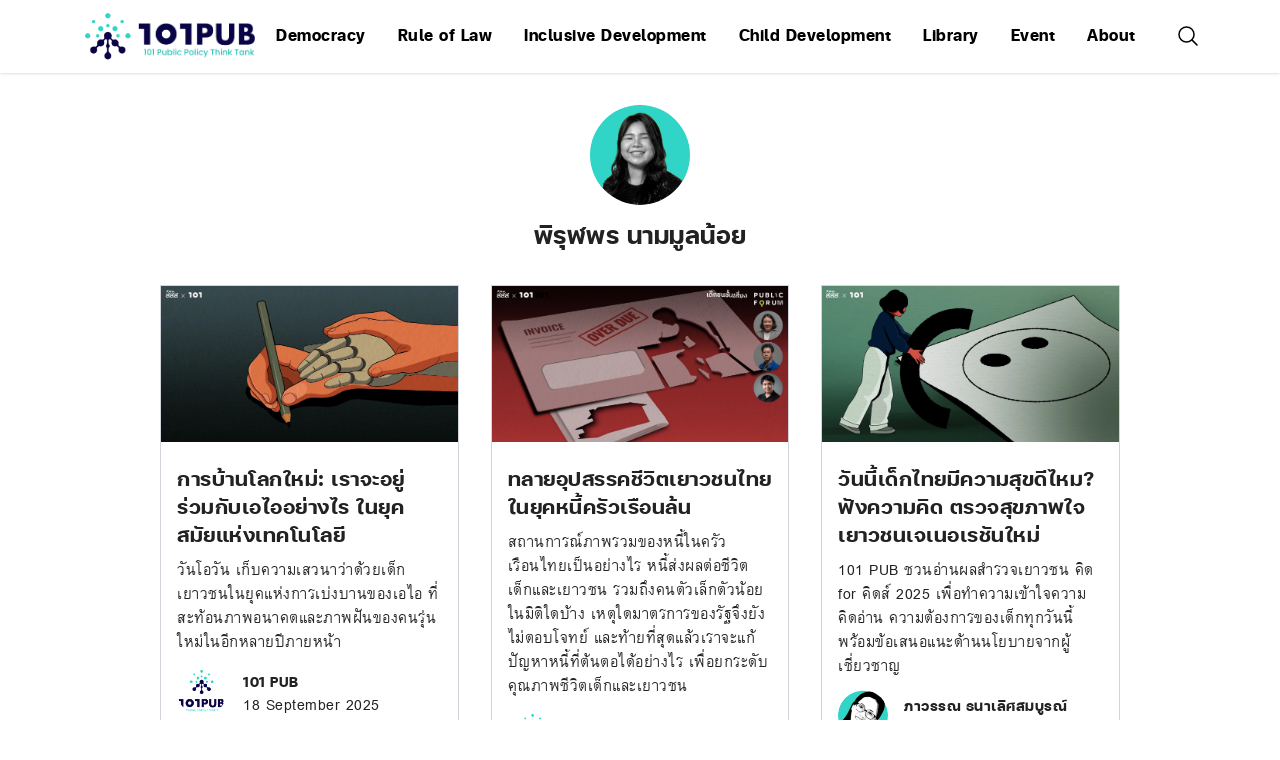

--- FILE ---
content_type: text/html; charset=UTF-8
request_url: https://101pub.org/author/pirunpron/
body_size: 17639
content:
<!DOCTYPE html>

<html class="no-js" lang="en-US">

  <head>

    <meta charset="UTF-8">
    <meta name="viewport" content="width=device-width, initial-scale=1.0" >
    <link rel="icon" type="image/x-icon" href="https://101pub.org/wp-content/themes/101pub/assets/images/favicon.png">
    <link rel="profile" href="https://gmpg.org/xfn/11">

    <link rel="stylesheet" href="https://101pub.org/wp-content/themes/101pub/style.css">
    <meta name='robots' content='index, follow, max-image-preview:large, max-snippet:-1, max-video-preview:-1' />

<!-- Google Tag Manager for WordPress by gtm4wp.com -->
<script data-cfasync="false" data-pagespeed-no-defer>
	var gtm4wp_datalayer_name = "dataLayer";
	var dataLayer = dataLayer || [];
</script>
<!-- End Google Tag Manager for WordPress by gtm4wp.com -->
	<!-- This site is optimized with the Yoast SEO plugin v26.8 - https://yoast.com/product/yoast-seo-wordpress/ -->
	<title>พิรุฬพร นามมูลน้อย, Author at 101 PUB</title>
	<link rel="canonical" href="https://101pub.org/author/pirunpron/" />
	<link rel="next" href="https://101pub.org/author/pirunpron/page/2/" />
	<meta property="og:locale" content="en_US" />
	<meta property="og:type" content="profile" />
	<meta property="og:title" content="พิรุฬพร นามมูลน้อย, Author at 101 PUB" />
	<meta property="og:url" content="https://101pub.org/author/pirunpron/" />
	<meta property="og:site_name" content="101 PUB" />
	<meta property="og:image" content="https://101pub.org/wp-content/uploads/2023/02/Pirunpron-150x150-1.png" />
	<meta property="og:image:width" content="150" />
	<meta property="og:image:height" content="150" />
	<meta property="og:image:type" content="image/png" />
	<meta name="twitter:card" content="summary_large_image" />
	<meta name="twitter:site" content="@101_pub" />
	<script type="application/ld+json" class="yoast-schema-graph">{"@context":"https://schema.org","@graph":[{"@type":"ProfilePage","@id":"https://101pub.org/author/pirunpron/","url":"https://101pub.org/author/pirunpron/","name":"พิรุฬพร นามมูลน้อย, Author at 101 PUB","isPartOf":{"@id":"https://101pub.org/#website"},"primaryImageOfPage":{"@id":"https://101pub.org/author/pirunpron/#primaryimage"},"image":{"@id":"https://101pub.org/author/pirunpron/#primaryimage"},"thumbnailUrl":"https://101pub.org/wp-content/uploads/2025/09/1758163030_570049-the101world.webp","breadcrumb":{"@id":"https://101pub.org/author/pirunpron/#breadcrumb"},"inLanguage":"en-US","potentialAction":[{"@type":"ReadAction","target":["https://101pub.org/author/pirunpron/"]}]},{"@type":"ImageObject","inLanguage":"en-US","@id":"https://101pub.org/author/pirunpron/#primaryimage","url":"https://101pub.org/wp-content/uploads/2025/09/1758163030_570049-the101world.webp","contentUrl":"https://101pub.org/wp-content/uploads/2025/09/1758163030_570049-the101world.webp","width":2048,"height":1080},{"@type":"BreadcrumbList","@id":"https://101pub.org/author/pirunpron/#breadcrumb","itemListElement":[{"@type":"ListItem","position":1,"name":"Home","item":"https://101pub.org/"},{"@type":"ListItem","position":2,"name":"Archives for พิรุฬพร นามมูลน้อย"}]},{"@type":"WebSite","@id":"https://101pub.org/#website","url":"https://101pub.org/","name":"101 PUB","description":"101 Public Policy Think Tank","publisher":{"@id":"https://101pub.org/#organization"},"potentialAction":[{"@type":"SearchAction","target":{"@type":"EntryPoint","urlTemplate":"https://101pub.org/?s={search_term_string}"},"query-input":{"@type":"PropertyValueSpecification","valueRequired":true,"valueName":"search_term_string"}}],"inLanguage":"en-US"},{"@type":"Organization","@id":"https://101pub.org/#organization","name":"101 Public Policy Think Tank","url":"https://101pub.org/","logo":{"@type":"ImageObject","inLanguage":"en-US","@id":"https://101pub.org/#/schema/logo/image/","url":"https://101pub.org/wp-content/uploads/2022/10/101PUB_LogoWithText_highres.png","contentUrl":"https://101pub.org/wp-content/uploads/2022/10/101PUB_LogoWithText_highres.png","width":2066,"height":1918,"caption":"101 Public Policy Think Tank"},"image":{"@id":"https://101pub.org/#/schema/logo/image/"},"sameAs":["https://www.facebook.com/101publicpolicythinktank","https://x.com/101_pub","https://www.instagram.com/101_pub/"]},{"@type":"Person","@id":"https://101pub.org/#/schema/person/846e536897e48c9d25559e99f53023ac","name":"พิรุฬพร นามมูลน้อย","image":{"@type":"ImageObject","inLanguage":"en-US","@id":"https://101pub.org/#/schema/person/image/","url":"https://101pub.org/wp-content/uploads/2023/02/Pirunpron-150x150-1-96x96.png","contentUrl":"https://101pub.org/wp-content/uploads/2023/02/Pirunpron-150x150-1-96x96.png","caption":"พิรุฬพร นามมูลน้อย"},"mainEntityOfPage":{"@id":"https://101pub.org/author/pirunpron/"}}]}</script>
	<!-- / Yoast SEO plugin. -->


<link rel='dns-prefetch' href='//www.googletagmanager.com' />
<script type="text/javascript" id="wpp-js" src="https://101pub.org/wp-content/plugins/wordpress-popular-posts/assets/js/wpp.js?ver=7.3.6" data-sampling="0" data-sampling-rate="100" data-api-url="https://101pub.org/wp-json/wordpress-popular-posts" data-post-id="0" data-token="27b016029c" data-lang="0" data-debug="1"></script>
<link rel="alternate" type="application/rss+xml" title="101 PUB &raquo; Posts by พิรุฬพร นามมูลน้อย Feed" href="https://101pub.org/author/pirunpron/feed/" />
<style id='wp-img-auto-sizes-contain-inline-css' type='text/css'>
img:is([sizes=auto i],[sizes^="auto," i]){contain-intrinsic-size:3000px 1500px}
/*# sourceURL=wp-img-auto-sizes-contain-inline-css */
</style>
<link rel='stylesheet' id='mci-footnotes-jquery-tooltips-pagelayout-none-css' href='https://101pub.org/wp-content/plugins/footnotes/css/footnotes-jqttbrpl0.min.css?ver=2.7.3' type='text/css' media='all' />
<style id='wp-emoji-styles-inline-css' type='text/css'>

	img.wp-smiley, img.emoji {
		display: inline !important;
		border: none !important;
		box-shadow: none !important;
		height: 1em !important;
		width: 1em !important;
		margin: 0 0.07em !important;
		vertical-align: -0.1em !important;
		background: none !important;
		padding: 0 !important;
	}
/*# sourceURL=wp-emoji-styles-inline-css */
</style>
<style id='wp-block-library-inline-css' type='text/css'>
:root{--wp-block-synced-color:#7a00df;--wp-block-synced-color--rgb:122,0,223;--wp-bound-block-color:var(--wp-block-synced-color);--wp-editor-canvas-background:#ddd;--wp-admin-theme-color:#007cba;--wp-admin-theme-color--rgb:0,124,186;--wp-admin-theme-color-darker-10:#006ba1;--wp-admin-theme-color-darker-10--rgb:0,107,160.5;--wp-admin-theme-color-darker-20:#005a87;--wp-admin-theme-color-darker-20--rgb:0,90,135;--wp-admin-border-width-focus:2px}@media (min-resolution:192dpi){:root{--wp-admin-border-width-focus:1.5px}}.wp-element-button{cursor:pointer}:root .has-very-light-gray-background-color{background-color:#eee}:root .has-very-dark-gray-background-color{background-color:#313131}:root .has-very-light-gray-color{color:#eee}:root .has-very-dark-gray-color{color:#313131}:root .has-vivid-green-cyan-to-vivid-cyan-blue-gradient-background{background:linear-gradient(135deg,#00d084,#0693e3)}:root .has-purple-crush-gradient-background{background:linear-gradient(135deg,#34e2e4,#4721fb 50%,#ab1dfe)}:root .has-hazy-dawn-gradient-background{background:linear-gradient(135deg,#faaca8,#dad0ec)}:root .has-subdued-olive-gradient-background{background:linear-gradient(135deg,#fafae1,#67a671)}:root .has-atomic-cream-gradient-background{background:linear-gradient(135deg,#fdd79a,#004a59)}:root .has-nightshade-gradient-background{background:linear-gradient(135deg,#330968,#31cdcf)}:root .has-midnight-gradient-background{background:linear-gradient(135deg,#020381,#2874fc)}:root{--wp--preset--font-size--normal:16px;--wp--preset--font-size--huge:42px}.has-regular-font-size{font-size:1em}.has-larger-font-size{font-size:2.625em}.has-normal-font-size{font-size:var(--wp--preset--font-size--normal)}.has-huge-font-size{font-size:var(--wp--preset--font-size--huge)}.has-text-align-center{text-align:center}.has-text-align-left{text-align:left}.has-text-align-right{text-align:right}.has-fit-text{white-space:nowrap!important}#end-resizable-editor-section{display:none}.aligncenter{clear:both}.items-justified-left{justify-content:flex-start}.items-justified-center{justify-content:center}.items-justified-right{justify-content:flex-end}.items-justified-space-between{justify-content:space-between}.screen-reader-text{border:0;clip-path:inset(50%);height:1px;margin:-1px;overflow:hidden;padding:0;position:absolute;width:1px;word-wrap:normal!important}.screen-reader-text:focus{background-color:#ddd;clip-path:none;color:#444;display:block;font-size:1em;height:auto;left:5px;line-height:normal;padding:15px 23px 14px;text-decoration:none;top:5px;width:auto;z-index:100000}html :where(.has-border-color){border-style:solid}html :where([style*=border-top-color]){border-top-style:solid}html :where([style*=border-right-color]){border-right-style:solid}html :where([style*=border-bottom-color]){border-bottom-style:solid}html :where([style*=border-left-color]){border-left-style:solid}html :where([style*=border-width]){border-style:solid}html :where([style*=border-top-width]){border-top-style:solid}html :where([style*=border-right-width]){border-right-style:solid}html :where([style*=border-bottom-width]){border-bottom-style:solid}html :where([style*=border-left-width]){border-left-style:solid}html :where(img[class*=wp-image-]){height:auto;max-width:100%}:where(figure){margin:0 0 1em}html :where(.is-position-sticky){--wp-admin--admin-bar--position-offset:var(--wp-admin--admin-bar--height,0px)}@media screen and (max-width:600px){html :where(.is-position-sticky){--wp-admin--admin-bar--position-offset:0px}}

/*# sourceURL=wp-block-library-inline-css */
</style><style id='global-styles-inline-css' type='text/css'>
:root{--wp--preset--aspect-ratio--square: 1;--wp--preset--aspect-ratio--4-3: 4/3;--wp--preset--aspect-ratio--3-4: 3/4;--wp--preset--aspect-ratio--3-2: 3/2;--wp--preset--aspect-ratio--2-3: 2/3;--wp--preset--aspect-ratio--16-9: 16/9;--wp--preset--aspect-ratio--9-16: 9/16;--wp--preset--color--black: #000000;--wp--preset--color--cyan-bluish-gray: #abb8c3;--wp--preset--color--white: #ffffff;--wp--preset--color--pale-pink: #f78da7;--wp--preset--color--vivid-red: #cf2e2e;--wp--preset--color--luminous-vivid-orange: #ff6900;--wp--preset--color--luminous-vivid-amber: #fcb900;--wp--preset--color--light-green-cyan: #7bdcb5;--wp--preset--color--vivid-green-cyan: #00d084;--wp--preset--color--pale-cyan-blue: #8ed1fc;--wp--preset--color--vivid-cyan-blue: #0693e3;--wp--preset--color--vivid-purple: #9b51e0;--wp--preset--gradient--vivid-cyan-blue-to-vivid-purple: linear-gradient(135deg,rgb(6,147,227) 0%,rgb(155,81,224) 100%);--wp--preset--gradient--light-green-cyan-to-vivid-green-cyan: linear-gradient(135deg,rgb(122,220,180) 0%,rgb(0,208,130) 100%);--wp--preset--gradient--luminous-vivid-amber-to-luminous-vivid-orange: linear-gradient(135deg,rgb(252,185,0) 0%,rgb(255,105,0) 100%);--wp--preset--gradient--luminous-vivid-orange-to-vivid-red: linear-gradient(135deg,rgb(255,105,0) 0%,rgb(207,46,46) 100%);--wp--preset--gradient--very-light-gray-to-cyan-bluish-gray: linear-gradient(135deg,rgb(238,238,238) 0%,rgb(169,184,195) 100%);--wp--preset--gradient--cool-to-warm-spectrum: linear-gradient(135deg,rgb(74,234,220) 0%,rgb(151,120,209) 20%,rgb(207,42,186) 40%,rgb(238,44,130) 60%,rgb(251,105,98) 80%,rgb(254,248,76) 100%);--wp--preset--gradient--blush-light-purple: linear-gradient(135deg,rgb(255,206,236) 0%,rgb(152,150,240) 100%);--wp--preset--gradient--blush-bordeaux: linear-gradient(135deg,rgb(254,205,165) 0%,rgb(254,45,45) 50%,rgb(107,0,62) 100%);--wp--preset--gradient--luminous-dusk: linear-gradient(135deg,rgb(255,203,112) 0%,rgb(199,81,192) 50%,rgb(65,88,208) 100%);--wp--preset--gradient--pale-ocean: linear-gradient(135deg,rgb(255,245,203) 0%,rgb(182,227,212) 50%,rgb(51,167,181) 100%);--wp--preset--gradient--electric-grass: linear-gradient(135deg,rgb(202,248,128) 0%,rgb(113,206,126) 100%);--wp--preset--gradient--midnight: linear-gradient(135deg,rgb(2,3,129) 0%,rgb(40,116,252) 100%);--wp--preset--font-size--small: 13px;--wp--preset--font-size--medium: 20px;--wp--preset--font-size--large: 36px;--wp--preset--font-size--x-large: 42px;--wp--preset--spacing--20: 0.44rem;--wp--preset--spacing--30: 0.67rem;--wp--preset--spacing--40: 1rem;--wp--preset--spacing--50: 1.5rem;--wp--preset--spacing--60: 2.25rem;--wp--preset--spacing--70: 3.38rem;--wp--preset--spacing--80: 5.06rem;--wp--preset--shadow--natural: 6px 6px 9px rgba(0, 0, 0, 0.2);--wp--preset--shadow--deep: 12px 12px 50px rgba(0, 0, 0, 0.4);--wp--preset--shadow--sharp: 6px 6px 0px rgba(0, 0, 0, 0.2);--wp--preset--shadow--outlined: 6px 6px 0px -3px rgb(255, 255, 255), 6px 6px rgb(0, 0, 0);--wp--preset--shadow--crisp: 6px 6px 0px rgb(0, 0, 0);}:where(.is-layout-flex){gap: 0.5em;}:where(.is-layout-grid){gap: 0.5em;}body .is-layout-flex{display: flex;}.is-layout-flex{flex-wrap: wrap;align-items: center;}.is-layout-flex > :is(*, div){margin: 0;}body .is-layout-grid{display: grid;}.is-layout-grid > :is(*, div){margin: 0;}:where(.wp-block-columns.is-layout-flex){gap: 2em;}:where(.wp-block-columns.is-layout-grid){gap: 2em;}:where(.wp-block-post-template.is-layout-flex){gap: 1.25em;}:where(.wp-block-post-template.is-layout-grid){gap: 1.25em;}.has-black-color{color: var(--wp--preset--color--black) !important;}.has-cyan-bluish-gray-color{color: var(--wp--preset--color--cyan-bluish-gray) !important;}.has-white-color{color: var(--wp--preset--color--white) !important;}.has-pale-pink-color{color: var(--wp--preset--color--pale-pink) !important;}.has-vivid-red-color{color: var(--wp--preset--color--vivid-red) !important;}.has-luminous-vivid-orange-color{color: var(--wp--preset--color--luminous-vivid-orange) !important;}.has-luminous-vivid-amber-color{color: var(--wp--preset--color--luminous-vivid-amber) !important;}.has-light-green-cyan-color{color: var(--wp--preset--color--light-green-cyan) !important;}.has-vivid-green-cyan-color{color: var(--wp--preset--color--vivid-green-cyan) !important;}.has-pale-cyan-blue-color{color: var(--wp--preset--color--pale-cyan-blue) !important;}.has-vivid-cyan-blue-color{color: var(--wp--preset--color--vivid-cyan-blue) !important;}.has-vivid-purple-color{color: var(--wp--preset--color--vivid-purple) !important;}.has-black-background-color{background-color: var(--wp--preset--color--black) !important;}.has-cyan-bluish-gray-background-color{background-color: var(--wp--preset--color--cyan-bluish-gray) !important;}.has-white-background-color{background-color: var(--wp--preset--color--white) !important;}.has-pale-pink-background-color{background-color: var(--wp--preset--color--pale-pink) !important;}.has-vivid-red-background-color{background-color: var(--wp--preset--color--vivid-red) !important;}.has-luminous-vivid-orange-background-color{background-color: var(--wp--preset--color--luminous-vivid-orange) !important;}.has-luminous-vivid-amber-background-color{background-color: var(--wp--preset--color--luminous-vivid-amber) !important;}.has-light-green-cyan-background-color{background-color: var(--wp--preset--color--light-green-cyan) !important;}.has-vivid-green-cyan-background-color{background-color: var(--wp--preset--color--vivid-green-cyan) !important;}.has-pale-cyan-blue-background-color{background-color: var(--wp--preset--color--pale-cyan-blue) !important;}.has-vivid-cyan-blue-background-color{background-color: var(--wp--preset--color--vivid-cyan-blue) !important;}.has-vivid-purple-background-color{background-color: var(--wp--preset--color--vivid-purple) !important;}.has-black-border-color{border-color: var(--wp--preset--color--black) !important;}.has-cyan-bluish-gray-border-color{border-color: var(--wp--preset--color--cyan-bluish-gray) !important;}.has-white-border-color{border-color: var(--wp--preset--color--white) !important;}.has-pale-pink-border-color{border-color: var(--wp--preset--color--pale-pink) !important;}.has-vivid-red-border-color{border-color: var(--wp--preset--color--vivid-red) !important;}.has-luminous-vivid-orange-border-color{border-color: var(--wp--preset--color--luminous-vivid-orange) !important;}.has-luminous-vivid-amber-border-color{border-color: var(--wp--preset--color--luminous-vivid-amber) !important;}.has-light-green-cyan-border-color{border-color: var(--wp--preset--color--light-green-cyan) !important;}.has-vivid-green-cyan-border-color{border-color: var(--wp--preset--color--vivid-green-cyan) !important;}.has-pale-cyan-blue-border-color{border-color: var(--wp--preset--color--pale-cyan-blue) !important;}.has-vivid-cyan-blue-border-color{border-color: var(--wp--preset--color--vivid-cyan-blue) !important;}.has-vivid-purple-border-color{border-color: var(--wp--preset--color--vivid-purple) !important;}.has-vivid-cyan-blue-to-vivid-purple-gradient-background{background: var(--wp--preset--gradient--vivid-cyan-blue-to-vivid-purple) !important;}.has-light-green-cyan-to-vivid-green-cyan-gradient-background{background: var(--wp--preset--gradient--light-green-cyan-to-vivid-green-cyan) !important;}.has-luminous-vivid-amber-to-luminous-vivid-orange-gradient-background{background: var(--wp--preset--gradient--luminous-vivid-amber-to-luminous-vivid-orange) !important;}.has-luminous-vivid-orange-to-vivid-red-gradient-background{background: var(--wp--preset--gradient--luminous-vivid-orange-to-vivid-red) !important;}.has-very-light-gray-to-cyan-bluish-gray-gradient-background{background: var(--wp--preset--gradient--very-light-gray-to-cyan-bluish-gray) !important;}.has-cool-to-warm-spectrum-gradient-background{background: var(--wp--preset--gradient--cool-to-warm-spectrum) !important;}.has-blush-light-purple-gradient-background{background: var(--wp--preset--gradient--blush-light-purple) !important;}.has-blush-bordeaux-gradient-background{background: var(--wp--preset--gradient--blush-bordeaux) !important;}.has-luminous-dusk-gradient-background{background: var(--wp--preset--gradient--luminous-dusk) !important;}.has-pale-ocean-gradient-background{background: var(--wp--preset--gradient--pale-ocean) !important;}.has-electric-grass-gradient-background{background: var(--wp--preset--gradient--electric-grass) !important;}.has-midnight-gradient-background{background: var(--wp--preset--gradient--midnight) !important;}.has-small-font-size{font-size: var(--wp--preset--font-size--small) !important;}.has-medium-font-size{font-size: var(--wp--preset--font-size--medium) !important;}.has-large-font-size{font-size: var(--wp--preset--font-size--large) !important;}.has-x-large-font-size{font-size: var(--wp--preset--font-size--x-large) !important;}
/*# sourceURL=global-styles-inline-css */
</style>

<style id='classic-theme-styles-inline-css' type='text/css'>
/*! This file is auto-generated */
.wp-block-button__link{color:#fff;background-color:#32373c;border-radius:9999px;box-shadow:none;text-decoration:none;padding:calc(.667em + 2px) calc(1.333em + 2px);font-size:1.125em}.wp-block-file__button{background:#32373c;color:#fff;text-decoration:none}
/*# sourceURL=/wp-includes/css/classic-themes.min.css */
</style>
<link rel='stylesheet' id='mpp_gutenberg-css' href='https://101pub.org/wp-content/plugins/metronet-profile-picture/dist/blocks.style.build.css?ver=2.6.3' type='text/css' media='all' />
<link rel='stylesheet' id='ep_general_styles-css' href='https://101pub.org/wp-content/plugins/elasticpress/dist/css/general-styles.css?ver=66295efe92a630617c00' type='text/css' media='all' />
<link rel='stylesheet' id='wordpress-popular-posts-css-css' href='https://101pub.org/wp-content/plugins/wordpress-popular-posts/assets/css/wpp.css?ver=7.3.6' type='text/css' media='all' />
<!--n2css--><!--n2js--><script type="text/javascript" src="https://101pub.org/wp-includes/js/jquery/jquery.min.js?ver=3.7.1" id="jquery-core-js"></script>
<script type="text/javascript" src="https://101pub.org/wp-includes/js/jquery/jquery-migrate.min.js?ver=3.4.1" id="jquery-migrate-js"></script>
<script type="text/javascript" src="https://101pub.org/wp-content/plugins/footnotes/js/jquery.tools.min.js?ver=1.2.7.redacted.2" id="mci-footnotes-jquery-tools-js"></script>

<!-- Google tag (gtag.js) snippet added by Site Kit -->
<!-- Google Analytics snippet added by Site Kit -->
<script type="text/javascript" src="https://www.googletagmanager.com/gtag/js?id=GT-TNC4W74" id="google_gtagjs-js" async></script>
<script type="text/javascript" id="google_gtagjs-js-after">
/* <![CDATA[ */
window.dataLayer = window.dataLayer || [];function gtag(){dataLayer.push(arguments);}
gtag("set","linker",{"domains":["101pub.org"]});
gtag("js", new Date());
gtag("set", "developer_id.dZTNiMT", true);
gtag("config", "GT-TNC4W74");
//# sourceURL=google_gtagjs-js-after
/* ]]> */
</script>
<link rel="https://api.w.org/" href="https://101pub.org/wp-json/" /><link rel="alternate" title="JSON" type="application/json" href="https://101pub.org/wp-json/wp/v2/users/44" /><link rel="EditURI" type="application/rsd+xml" title="RSD" href="https://101pub.org/xmlrpc.php?rsd" />
<meta name="generator" content="WordPress 6.9" />
<meta name="cdp-version" content="1.5.0" />
		<!-- GA Google Analytics @ https://m0n.co/ga -->
		<script async src="https://www.googletagmanager.com/gtag/js?id=G-T1V6EKKQNZ"></script>
		<script>
			window.dataLayer = window.dataLayer || [];
			function gtag(){dataLayer.push(arguments);}
			gtag('js', new Date());
			gtag('config', 'G-T1V6EKKQNZ');
		</script>

	<meta name="generator" content="Site Kit by Google 1.171.0" />
<!-- Google Tag Manager for WordPress by gtm4wp.com -->
<!-- GTM Container placement set to off -->
<script data-cfasync="false" data-pagespeed-no-defer type="text/javascript">
	var dataLayer_content = {"pageTitle":"พิรุฬพร นามมูลน้อย, Author at 101 PUB","pagePostType":"post","pagePostType2":"author-post","pagePostAuthorID":9,"pagePostAuthor":"101 PUB","browserName":"","browserVersion":"","browserEngineName":"","browserEngineVersion":"","deviceType":"bot","deviceManufacturer":"","deviceModel":"","postCountOnPage":12,"postCountTotal":13,"geoCountryCode":"(no geo data available)","geoCountryName":"(no geo data available)","geoRegionCode":"(no geo data available)","geoRegionName":"(no geo data available)","geoCity":"(no geo data available)","geoZipcode":"(no geo data available)","geoLatitude":"(no geo data available)","geoLongitude":"(no geo data available)","geoFullGeoData":{"success":false,"error":{"code":101,"type":"missing_access_key","info":"You have not supplied an API Access Key. [Required format: access_key=YOUR_ACCESS_KEY]"}}};
	dataLayer.push( dataLayer_content );
</script>
<script data-cfasync="false" data-pagespeed-no-defer type="text/javascript">
	console.warn && console.warn("[GTM4WP] Google Tag Manager container code placement set to OFF !!!");
	console.warn && console.warn("[GTM4WP] Data layer codes are active but GTM container must be loaded using custom coding !!!");
</script>
<!-- End Google Tag Manager for WordPress by gtm4wp.com -->            <style id="wpp-loading-animation-styles">@-webkit-keyframes bgslide{from{background-position-x:0}to{background-position-x:-200%}}@keyframes bgslide{from{background-position-x:0}to{background-position-x:-200%}}.wpp-widget-block-placeholder,.wpp-shortcode-placeholder{margin:0 auto;width:60px;height:3px;background:#dd3737;background:linear-gradient(90deg,#dd3737 0%,#571313 10%,#dd3737 100%);background-size:200% auto;border-radius:3px;-webkit-animation:bgslide 1s infinite linear;animation:bgslide 1s infinite linear}</style>
            
<!-- Google Tag Manager snippet added by Site Kit -->
<script type="text/javascript">
/* <![CDATA[ */

			( function( w, d, s, l, i ) {
				w[l] = w[l] || [];
				w[l].push( {'gtm.start': new Date().getTime(), event: 'gtm.js'} );
				var f = d.getElementsByTagName( s )[0],
					j = d.createElement( s ), dl = l != 'dataLayer' ? '&l=' + l : '';
				j.async = true;
				j.src = 'https://www.googletagmanager.com/gtm.js?id=' + i + dl;
				f.parentNode.insertBefore( j, f );
			} )( window, document, 'script', 'dataLayer', 'GTM-MXCLNCQ' );
			
/* ]]> */
</script>

<!-- End Google Tag Manager snippet added by Site Kit -->
<style id="uagb-style-conditional-extension">@media (min-width: 1025px){body .uag-hide-desktop.uagb-google-map__wrap,body .uag-hide-desktop{display:none !important}}@media (min-width: 768px) and (max-width: 1024px){body .uag-hide-tab.uagb-google-map__wrap,body .uag-hide-tab{display:none !important}}@media (max-width: 767px){body .uag-hide-mob.uagb-google-map__wrap,body .uag-hide-mob{display:none !important}}</style><style id="uagb-style-frontend-44">.uag-blocks-common-selector{z-index:var(--z-index-desktop) !important}@media (max-width: 976px){.uag-blocks-common-selector{z-index:var(--z-index-tablet) !important}}@media (max-width: 767px){.uag-blocks-common-selector{z-index:var(--z-index-mobile) !important}}
</style>		<style type="text/css" id="wp-custom-css">
			.uagb-post-grid-byline > span {
    display: block !important;
}
.uagb-post-grid-byline > span:not(:last-child)::after {
    content: none !important; 
    padding: 0 !important;    
}
.uagb-post__author {
		font-family: 'FC Iconic';
		font-weight: 600; 
}
.uagb-button__link {
		font-family: 'FC Iconic';
		font-weight: 600; 
}
.wp-block-search__inside-wrapper, .wp-block-search__input, .wp-block-search__button {
	border-radius:3em !important;
}		</style>
		
<style type="text/css" media="all">
.footnotes_reference_container {margin-top: 24px !important; margin-bottom: 0px !important;}
.footnote_container_prepare > p {border-bottom: 1px solid #aaaaaa !important;}
.footnote_tooltip { font-size: 13.0px !important; color: #000000 !important; background-color: #ffffff !important; border-width: 1px !important; border-style: solid !important; border-color: #cccc99 !important; -webkit-box-shadow: 2px 2px 11px #666666; -moz-box-shadow: 2px 2px 11px #666666; box-shadow: 2px 2px 11px #666666; max-width: 450px !important;}


</style>

  </head>

  <body class="archive author author-pirunpron author-44 wp-theme-the101 wp-child-theme-101pub">

  <!-- Navigation -->
  <div class="bg-white shadow sticky top-0 z-50">
    <div class="container mx-auto max-w-6xl">
      <!-- Desktop nav -->
      <div class="hidden lg:flex items-center px-4 py-3">
        <a href="/">
          <img src="https://101pub.org/wp-content/themes/101pub/assets/images/logo-full.svg" width="180" />
        </a>
        <div class="grow">
          <div class="menu-primary-menu-container"><ul id="menu-primary-menu" class="menu"><li id="menu-item-13" class="menu-item menu-item-type-taxonomy menu-item-object-category menu-item-13"><a href="https://101pub.org/category/democracy/">Democracy</a></li>
<li id="menu-item-25" class="menu-item menu-item-type-taxonomy menu-item-object-category menu-item-25"><a href="https://101pub.org/category/rule-of-law/">Rule of Law</a></li>
<li id="menu-item-14" class="menu-item menu-item-type-taxonomy menu-item-object-category menu-item-14"><a href="https://101pub.org/category/inclusive-development/">Inclusive Development</a></li>
<li id="menu-item-10" class="menu-item menu-item-type-taxonomy menu-item-object-category menu-item-10"><a href="https://101pub.org/category/child-development/">Child Development</a></li>
<li id="menu-item-27" class="menu-item menu-item-type-custom menu-item-object-custom menu-item-has-children menu-item-27"><a href="#">Library</a>
<ul class="sub-menu">
	<li id="menu-item-20" class="menu-item menu-item-type-taxonomy menu-item-object-category menu-item-has-children menu-item-20"><a href="https://101pub.org/category/publication/">Publication</a>
	<ul class="sub-menu">
		<li id="menu-item-24" class="menu-item menu-item-type-taxonomy menu-item-object-category menu-item-24"><a href="https://101pub.org/category/publication/policy-research/">Policy Research</a></li>
		<li id="menu-item-23" class="menu-item menu-item-type-taxonomy menu-item-object-category menu-item-23"><a href="https://101pub.org/category/publication/policy-insights/">Policy Insights</a></li>
		<li id="menu-item-22" class="menu-item menu-item-type-taxonomy menu-item-object-category menu-item-22"><a href="https://101pub.org/category/publication/policy-flash/">Policy Flash</a></li>
		<li id="menu-item-21" class="menu-item menu-item-type-taxonomy menu-item-object-category menu-item-21"><a href="https://101pub.org/category/publication/policy-blogs/">Policy Blogs</a></li>
	</ul>
</li>
	<li id="menu-item-15" class="menu-item menu-item-type-taxonomy menu-item-object-category menu-item-has-children menu-item-15"><a href="https://101pub.org/category/media/">Media</a>
	<ul class="sub-menu">
		<li id="menu-item-17" class="menu-item menu-item-type-taxonomy menu-item-object-category menu-item-17"><a href="https://101pub.org/category/media/infographic/">Infographic</a></li>
		<li id="menu-item-18" class="menu-item menu-item-type-taxonomy menu-item-object-category menu-item-18"><a href="https://101pub.org/category/media/podcast/">Podcast</a></li>
		<li id="menu-item-19" class="menu-item menu-item-type-taxonomy menu-item-object-category menu-item-19"><a href="https://101pub.org/category/media/video/">Video</a></li>
		<li id="menu-item-16" class="menu-item menu-item-type-taxonomy menu-item-object-category menu-item-16"><a href="https://101pub.org/category/media/101-pub-in-media/">101 PUB in Media</a></li>
		<li id="menu-item-6395" class="menu-item menu-item-type-post_type menu-item-object-page menu-item-6395"><a href="https://101pub.org/the-resources/">The Resources</a></li>
		<li id="menu-item-3606" class="menu-item menu-item-type-post_type menu-item-object-page menu-item-3606"><a href="https://101pub.org/tanloke-101-thai-pbs/">ทันโลกนโยบาย 101</a></li>
	</ul>
</li>
	<li id="menu-item-11" class="menu-item menu-item-type-taxonomy menu-item-object-category menu-item-11"><a href="https://101pub.org/category/data/">Data</a></li>
</ul>
</li>
<li id="menu-item-73" class="menu-item menu-item-type-taxonomy menu-item-object-category menu-item-has-children menu-item-73"><a href="https://101pub.org/category/event/">Event</a>
<ul class="sub-menu">
	<li id="menu-item-3314" class="menu-item menu-item-type-post_type menu-item-object-page menu-item-3314"><a href="https://101pub.org/research-policy-dialogue/">Research &#038; Policy Dialogue</a></li>
</ul>
</li>
<li id="menu-item-34" class="menu-item menu-item-type-post_type menu-item-object-page menu-item-has-children menu-item-34"><a href="https://101pub.org/about-us/">About</a>
<ul class="sub-menu">
	<li id="menu-item-1886" class="menu-item menu-item-type-custom menu-item-object-custom menu-item-1886"><a href="https://101pub.org/about-us/">TH</a></li>
	<li id="menu-item-1887" class="menu-item menu-item-type-custom menu-item-object-custom menu-item-1887"><a href="https://101pub.org/about-us-en/">EN</a></li>
</ul>
</li>
</ul></div>        </div>
        <a href="#" class="btn-open-search-dialog">
          <img src="https://101pub.org/wp-content/themes/101pub/assets/images/ic-magnifying-glass.svg" width="24" />
        </a>
      </div>

      <!-- Mobile nav -->
      <div class="lg:hidden flex items-center justify-between px-4 py-3">
        <a href="/">
          <img src="https://101pub.org/wp-content/themes/101pub/assets/images/logo-full.svg" width="180" />
        </a>
        <div class="flex items-center">
          <a href="#" class="btn-open-mobile-menu px-2 py-2">
            <img src="https://101pub.org/wp-content/themes/101pub/assets/images/ic-bars-3.svg" width="24" />
          </a>
          <a href="#" class="btn-open-search-dialog px-2 py-2">
            <img src="https://101pub.org/wp-content/themes/101pub/assets/images/ic-magnifying-glass.svg" width="24" />
          </a>
        </div>
      </div>
    </div>
  </div>

  <!-- Mobile menu -->
  <div id="mobile-menu" class="md:hidden fixed z-[60] top-0 left-0 right-0 bottom-0 transition-all duration-500 opacity-0 hidden">
    <div id="mobile-menu-backdrop" class="absolute top-0 left-0 right-0 bottom-0 bg-black bg-opacity-70"></div>
    <div id="mobile-menu-content" class="absolute w-full max-w-xs bg-white -right-full top-0 bottom-0 transition-all duration-500">
      <div class="px-4 overflow-y-scroll h-full">
        <!-- Title -->
        <div class="sticky top-0 bg-white pt-16">
          <h2>Menu</h2>
          <hr class="border-black my-4" />
        </div>

        <!-- Close button -->
        <a href="#" class="btn-close-mobile-menu absolute right-4 top-4">
          <img src="https://101pub.org/wp-content/themes/101pub/assets/images/ic-x-mark.svg" width="24" />
        </a>

        <!-- Menu items -->
        <div class="menu-primary-menu-container"><ul id="primary-menu-side" class="menu"><li class="menu-item menu-item-type-taxonomy menu-item-object-category menu-item-13"><a href="https://101pub.org/category/democracy/">Democracy</a></li>
<li class="menu-item menu-item-type-taxonomy menu-item-object-category menu-item-25"><a href="https://101pub.org/category/rule-of-law/">Rule of Law</a></li>
<li class="menu-item menu-item-type-taxonomy menu-item-object-category menu-item-14"><a href="https://101pub.org/category/inclusive-development/">Inclusive Development</a></li>
<li class="menu-item menu-item-type-taxonomy menu-item-object-category menu-item-10"><a href="https://101pub.org/category/child-development/">Child Development</a></li>
<li class="menu-item menu-item-type-custom menu-item-object-custom menu-item-has-children menu-item-27"><a href="#">Library</a>
<ul class="sub-menu">
	<li class="menu-item menu-item-type-taxonomy menu-item-object-category menu-item-has-children menu-item-20"><a href="https://101pub.org/category/publication/">Publication</a>
	<ul class="sub-menu">
		<li class="menu-item menu-item-type-taxonomy menu-item-object-category menu-item-24"><a href="https://101pub.org/category/publication/policy-research/">Policy Research</a></li>
		<li class="menu-item menu-item-type-taxonomy menu-item-object-category menu-item-23"><a href="https://101pub.org/category/publication/policy-insights/">Policy Insights</a></li>
		<li class="menu-item menu-item-type-taxonomy menu-item-object-category menu-item-22"><a href="https://101pub.org/category/publication/policy-flash/">Policy Flash</a></li>
		<li class="menu-item menu-item-type-taxonomy menu-item-object-category menu-item-21"><a href="https://101pub.org/category/publication/policy-blogs/">Policy Blogs</a></li>
	</ul>
</li>
	<li class="menu-item menu-item-type-taxonomy menu-item-object-category menu-item-has-children menu-item-15"><a href="https://101pub.org/category/media/">Media</a>
	<ul class="sub-menu">
		<li class="menu-item menu-item-type-taxonomy menu-item-object-category menu-item-17"><a href="https://101pub.org/category/media/infographic/">Infographic</a></li>
		<li class="menu-item menu-item-type-taxonomy menu-item-object-category menu-item-18"><a href="https://101pub.org/category/media/podcast/">Podcast</a></li>
		<li class="menu-item menu-item-type-taxonomy menu-item-object-category menu-item-19"><a href="https://101pub.org/category/media/video/">Video</a></li>
		<li class="menu-item menu-item-type-taxonomy menu-item-object-category menu-item-16"><a href="https://101pub.org/category/media/101-pub-in-media/">101 PUB in Media</a></li>
		<li class="menu-item menu-item-type-post_type menu-item-object-page menu-item-6395"><a href="https://101pub.org/the-resources/">The Resources</a></li>
		<li class="menu-item menu-item-type-post_type menu-item-object-page menu-item-3606"><a href="https://101pub.org/tanloke-101-thai-pbs/">ทันโลกนโยบาย 101</a></li>
	</ul>
</li>
	<li class="menu-item menu-item-type-taxonomy menu-item-object-category menu-item-11"><a href="https://101pub.org/category/data/">Data</a></li>
</ul>
</li>
<li class="menu-item menu-item-type-taxonomy menu-item-object-category menu-item-has-children menu-item-73"><a href="https://101pub.org/category/event/">Event</a>
<ul class="sub-menu">
	<li class="menu-item menu-item-type-post_type menu-item-object-page menu-item-3314"><a href="https://101pub.org/research-policy-dialogue/">Research &#038; Policy Dialogue</a></li>
</ul>
</li>
<li class="menu-item menu-item-type-post_type menu-item-object-page menu-item-has-children menu-item-34"><a href="https://101pub.org/about-us/">About</a>
<ul class="sub-menu">
	<li class="menu-item menu-item-type-custom menu-item-object-custom menu-item-1886"><a href="https://101pub.org/about-us/">TH</a></li>
	<li class="menu-item menu-item-type-custom menu-item-object-custom menu-item-1887"><a href="https://101pub.org/about-us-en/">EN</a></li>
</ul>
</li>
</ul></div>        
        <hr class="border-black my-4" />
      </div>
    </div>
  </div>

  <!-- Search dialog -->
  <div id="search-dialog" class="fixed z-[60] top-0 left-0 right-0 bottom-0 transition-all opacity-0 hidden">
    <div id="search-dialog-backdrop" class="absolute top-0 left-0 right-0 bottom-0 bg-black bg-opacity-70"></div>
    <div class="flex items-center justify-center h-full">
      <div class="bg-white w-[90%] max-w-xl px-8 py-16 relative">
        <!-- Close button -->
        <a href="#" class="btn-close-search-dialog absolute right-4 top-4">
          <img src="https://101pub.org/wp-content/themes/101pub/assets/images/ic-x-mark.svg" width="24" />
        </a>

        <h2 class="btn-search-white" for="input-search">ค้นหา</h2>

        <!-- Search form -->
        <form role="search" method="get" id="searchform" class="" action="/">
          <div class="flex items-center w-full relative">
            <input type="text" class="grow border-2 border-black rounded-full px-4 py-1" value="" placeholder="Search Here" name="s" id="input-search">
            <button type="submit" class="absolute top-1/2 -translate-y-1/2 right-4" id="searchsubmit">
              <img src="https://101pub.org/wp-content/themes/101pub/assets/images/ic-magnifying-glass.svg" width="24" />
            </button>
          </div>
        </form>
      </div>
    </div>
  </div>


<div class="container mx-auto max-w-5xl py-8 px-8 space-y-8">

  <!-- Author -->
  <div class="flex flex-col items-center space-y-4">
    <!-- Avatar -->
    <div class="rounded-full overflow-hidden">
      <img width="100" height="100" src="https://101pub.org/wp-content/uploads/2023/02/Pirunpron-150x150-1.png" class="avatar avatar-100 photo" alt="" decoding="async" srcset="https://101pub.org/wp-content/uploads/2023/02/Pirunpron-150x150-1.png 150w, https://101pub.org/wp-content/uploads/2023/02/Pirunpron-150x150-1-24x24.png 24w, https://101pub.org/wp-content/uploads/2023/02/Pirunpron-150x150-1-48x48.png 48w, https://101pub.org/wp-content/uploads/2023/02/Pirunpron-150x150-1-96x96.png 96w" sizes="(max-width: 100px) 100vw, 100px" />    </div>

    <!-- Author's name -->
    <h2 class="font-bold text-2xl">พิรุฬพร นามมูลน้อย</h2>

    <!-- Author's bio -->
      </div>

  <!-- Posts -->
  <div class="grid grid-col-1 md:grid-cols-3 gap-8">
          <div class="border border-gray-300">
  <!-- Thumbnail -->
      <a class="" href="https://101pub.org/kids-family-and-ai-literacy/">
      <img width="2048" height="1080" src="https://101pub.org/wp-content/uploads/2025/09/1758163030_570049-the101world.webp" class="attachment-post-thumbnail size-post-thumbnail wp-post-image" alt="" decoding="async" fetchpriority="high" srcset="https://101pub.org/wp-content/uploads/2025/09/1758163030_570049-the101world.webp 2048w, https://101pub.org/wp-content/uploads/2025/09/1758163030_570049-the101world-300x158.webp 300w, https://101pub.org/wp-content/uploads/2025/09/1758163030_570049-the101world-1024x540.webp 1024w, https://101pub.org/wp-content/uploads/2025/09/1758163030_570049-the101world-768x405.webp 768w, https://101pub.org/wp-content/uploads/2025/09/1758163030_570049-the101world-1536x810.webp 1536w" sizes="(max-width: 2048px) 100vw, 2048px" />    </a>
  
  <!-- Content -->
  <div class="px-4 py-4">
    <!-- Post title -->
    <h3 class="font-bold text-xl">
      <a class="hover:underline" href="https://101pub.org/kids-family-and-ai-literacy/">
        การบ้านโลกใหม่: เราจะอยู่ร่วมกับเอไออย่างไร ในยุคสมัยแห่งเทคโนโลยี      </a>
    </h3>

    <!-- Excerpt -->
    <div class="mt-2 text-sm leading-6">
      <p>วันโอวัน เก็บความเสวนาว่าด้วยเด็ก เยาวชนในยุคแห่งการเบ่งบานของเอไอ ที่สะท้อนภาพอนาคตและภาพฝันของคนรุ่นใหม่ในอีกหลายปีภายหน้า</p>
    </div>

    <!-- Meta -->
    <div class="flex items-center space-x-4 mt-3">
      <!-- Avatar -->
      <div class="rounded-full overflow-hidden hover:ring-2 hover:ring-primary">
        <a class="font-bold hover:underline" href="https://101pub.org/author/101pubadmin/">
          <img width="50" height="50" src="https://101pub.org/wp-content/uploads/2022/09/cropped-cropped-Logo101-site-96x96.png" class="avatar avatar-50 photo" alt="" decoding="async" srcset="https://101pub.org/wp-content/uploads/2022/09/cropped-cropped-Logo101-site-96x96.png 96w, https://101pub.org/wp-content/uploads/2022/09/cropped-cropped-Logo101-site-300x300.png 300w, https://101pub.org/wp-content/uploads/2022/09/cropped-cropped-Logo101-site-150x150.png 150w, https://101pub.org/wp-content/uploads/2022/09/cropped-cropped-Logo101-site-24x24.png 24w, https://101pub.org/wp-content/uploads/2022/09/cropped-cropped-Logo101-site-48x48.png 48w, https://101pub.org/wp-content/uploads/2022/09/cropped-cropped-Logo101-site.png 512w" sizes="(max-width: 50px) 100vw, 50px" />        </a>
      </div>

      <div class="">
        <!-- Name -->
        <div class="">
          <a class="font-bold font-fc-iconic text-sm hover:underline" href="https://101pub.org/author/101pubadmin/">
            101 PUB          </a>
        </div>

        <!-- Post date -->
        <div class="text-sm">
          18 September 2025        </div>
      </div>
    </div>
  </div>
</div>          <div class="border border-gray-300">
  <!-- Thumbnail -->
      <a class="" href="https://101pub.org/break-debt-cycle-for-youth/">
      <img width="2048" height="1080" src="https://101pub.org/wp-content/uploads/2025/09/1756787703_519414-the101world.webp" class="attachment-post-thumbnail size-post-thumbnail wp-post-image" alt="" decoding="async" loading="lazy" srcset="https://101pub.org/wp-content/uploads/2025/09/1756787703_519414-the101world.webp 2048w, https://101pub.org/wp-content/uploads/2025/09/1756787703_519414-the101world-300x158.webp 300w, https://101pub.org/wp-content/uploads/2025/09/1756787703_519414-the101world-1024x540.webp 1024w, https://101pub.org/wp-content/uploads/2025/09/1756787703_519414-the101world-768x405.webp 768w, https://101pub.org/wp-content/uploads/2025/09/1756787703_519414-the101world-1536x810.webp 1536w" sizes="auto, (max-width: 2048px) 100vw, 2048px" />    </a>
  
  <!-- Content -->
  <div class="px-4 py-4">
    <!-- Post title -->
    <h3 class="font-bold text-xl">
      <a class="hover:underline" href="https://101pub.org/break-debt-cycle-for-youth/">
        ทลายอุปสรรคชีวิตเยาวชนไทยในยุคหนี้ครัวเรือนล้น      </a>
    </h3>

    <!-- Excerpt -->
    <div class="mt-2 text-sm leading-6">
      <p>สถานการณ์ภาพรวมของหนี้ในครัวเรือนไทยเป็นอย่างไร หนี้ส่งผลต่อชีวิตเด็กและเยาวชน รวมถึงคนตัวเล็กตัวน้อยในมิติใดบ้าง เหตุใดมาตรการของรัฐจึงยังไม่ตอบโจทย์ และท้ายที่สุดแล้วเราจะแก้ปัญหาหนี้ที่ต้นตอได้อย่างไร เพื่อยกระดับคุณภาพชีวิตเด็กและเยาวชน</p>
    </div>

    <!-- Meta -->
    <div class="flex items-center space-x-4 mt-3">
      <!-- Avatar -->
      <div class="rounded-full overflow-hidden hover:ring-2 hover:ring-primary">
        <a class="font-bold hover:underline" href="https://101pub.org/author/101pubadmin/">
          <img width="50" height="50" src="https://101pub.org/wp-content/uploads/2022/09/cropped-cropped-Logo101-site-96x96.png" class="avatar avatar-50 photo" alt="" decoding="async" loading="lazy" srcset="https://101pub.org/wp-content/uploads/2022/09/cropped-cropped-Logo101-site-96x96.png 96w, https://101pub.org/wp-content/uploads/2022/09/cropped-cropped-Logo101-site-300x300.png 300w, https://101pub.org/wp-content/uploads/2022/09/cropped-cropped-Logo101-site-150x150.png 150w, https://101pub.org/wp-content/uploads/2022/09/cropped-cropped-Logo101-site-24x24.png 24w, https://101pub.org/wp-content/uploads/2022/09/cropped-cropped-Logo101-site-48x48.png 48w, https://101pub.org/wp-content/uploads/2022/09/cropped-cropped-Logo101-site.png 512w" sizes="auto, (max-width: 50px) 100vw, 50px" />        </a>
      </div>

      <div class="">
        <!-- Name -->
        <div class="">
          <a class="font-bold font-fc-iconic text-sm hover:underline" href="https://101pub.org/author/101pubadmin/">
            101 PUB          </a>
        </div>

        <!-- Post date -->
        <div class="text-sm">
          2 September 2025        </div>
      </div>
    </div>
  </div>
</div>          <div class="border border-gray-300">
  <!-- Thumbnail -->
      <a class="" href="https://101pub.org/youth-survey-2025-summary/">
      <img width="2048" height="1080" src="https://101pub.org/wp-content/uploads/2025/08/1756188396_512584-the101world.webp" class="attachment-post-thumbnail size-post-thumbnail wp-post-image" alt="" decoding="async" loading="lazy" srcset="https://101pub.org/wp-content/uploads/2025/08/1756188396_512584-the101world.webp 2048w, https://101pub.org/wp-content/uploads/2025/08/1756188396_512584-the101world-300x158.webp 300w, https://101pub.org/wp-content/uploads/2025/08/1756188396_512584-the101world-1024x540.webp 1024w, https://101pub.org/wp-content/uploads/2025/08/1756188396_512584-the101world-768x405.webp 768w, https://101pub.org/wp-content/uploads/2025/08/1756188396_512584-the101world-1536x810.webp 1536w" sizes="auto, (max-width: 2048px) 100vw, 2048px" />    </a>
  
  <!-- Content -->
  <div class="px-4 py-4">
    <!-- Post title -->
    <h3 class="font-bold text-xl">
      <a class="hover:underline" href="https://101pub.org/youth-survey-2025-summary/">
        วันนี้เด็กไทยมีความสุขดีไหม? ฟังความคิด ตรวจสุขภาพใจเยาวชนเจเนอเรชันใหม่      </a>
    </h3>

    <!-- Excerpt -->
    <div class="mt-2 text-sm leading-6">
      <p>101 PUB ชวนอ่านผลสำรวจเยาวชน คิด for คิดส์ 2025 เพื่อทำความเข้าใจความคิดอ่าน ความต้องการของเด็กทุกวันนี้ พร้อมข้อเสนอแนะด้านนโยบายจากผู้เชี่ยวชาญ</p>
    </div>

    <!-- Meta -->
    <div class="flex items-center space-x-4 mt-3">
      <!-- Avatar -->
      <div class="rounded-full overflow-hidden hover:ring-2 hover:ring-primary">
        <a class="font-bold hover:underline" href="https://101pub.org/author/bhawan/">
          <img width="50" height="50" src="https://101pub.org/wp-content/uploads/2022/09/Ai-150x150-1-96x96.png" class="avatar avatar-50 photo" alt="" decoding="async" loading="lazy" srcset="https://101pub.org/wp-content/uploads/2022/09/Ai-150x150-1-96x96.png 96w, https://101pub.org/wp-content/uploads/2022/09/Ai-150x150-1-24x24.png 24w, https://101pub.org/wp-content/uploads/2022/09/Ai-150x150-1-48x48.png 48w, https://101pub.org/wp-content/uploads/2022/09/Ai-150x150-1.png 132w" sizes="auto, (max-width: 50px) 100vw, 50px" />        </a>
      </div>

      <div class="">
        <!-- Name -->
        <div class="">
          <a class="font-bold font-fc-iconic text-sm hover:underline" href="https://101pub.org/author/bhawan/">
            ภาวรรณ ธนาเลิศสมบูรณ์          </a>
        </div>

        <!-- Post date -->
        <div class="text-sm">
          27 August 2025        </div>
      </div>
    </div>
  </div>
</div>          <div class="border border-gray-300">
  <!-- Thumbnail -->
      <a class="" href="https://101pub.org/mental-health-policy-under-uhc-program-summary/">
      <img width="2048" height="1080" src="https://101pub.org/wp-content/uploads/2024/08/1724124375_235432-the101world.webp" class="attachment-post-thumbnail size-post-thumbnail wp-post-image" alt="" decoding="async" loading="lazy" srcset="https://101pub.org/wp-content/uploads/2024/08/1724124375_235432-the101world.webp 2048w, https://101pub.org/wp-content/uploads/2024/08/1724124375_235432-the101world-300x158.webp 300w, https://101pub.org/wp-content/uploads/2024/08/1724124375_235432-the101world-1024x540.webp 1024w, https://101pub.org/wp-content/uploads/2024/08/1724124375_235432-the101world-768x405.webp 768w, https://101pub.org/wp-content/uploads/2024/08/1724124375_235432-the101world-1536x810.webp 1536w" sizes="auto, (max-width: 2048px) 100vw, 2048px" />    </a>
  
  <!-- Content -->
  <div class="px-4 py-4">
    <!-- Post title -->
    <h3 class="font-bold text-xl">
      <a class="hover:underline" href="https://101pub.org/mental-health-policy-under-uhc-program-summary/">
        “ถึงเวลาสั่งการรักษาทางสังคม” บทสังเคราะห์ชุดนโยบายสุขภาพจิตของประชากรชาวไทยภายใต้บริบทหลักประกันสุขภาพถ้วนหน้า      </a>
    </h3>

    <!-- Excerpt -->
    <div class="mt-2 text-sm leading-6">
      <p>101 PUB ชวนมองหาชุดนโยบายสุขภาพจิตฉบับ ‘คิดใหม่ ทำใหม่’ ที่มุ่งถอดรหัสอุปสรรคในการดูแลสุขภาพใจของประชากรไทย และมอบวิธีแก้ไขที่ตรงจุด ผ่านงานวิจัย ‘การสังเคราะห์ชุดนโยบายสุขภาพจิตของประชากรชาวไทยภายใต้บริบทหลักประกันสุขภาพถ้วนหน้า’ </p>
    </div>

    <!-- Meta -->
    <div class="flex items-center space-x-4 mt-3">
      <!-- Avatar -->
      <div class="rounded-full overflow-hidden hover:ring-2 hover:ring-primary">
        <a class="font-bold hover:underline" href="https://101pub.org/author/101pubadmin/">
          <img width="50" height="50" src="https://101pub.org/wp-content/uploads/2022/09/cropped-cropped-Logo101-site-96x96.png" class="avatar avatar-50 photo" alt="" decoding="async" loading="lazy" srcset="https://101pub.org/wp-content/uploads/2022/09/cropped-cropped-Logo101-site-96x96.png 96w, https://101pub.org/wp-content/uploads/2022/09/cropped-cropped-Logo101-site-300x300.png 300w, https://101pub.org/wp-content/uploads/2022/09/cropped-cropped-Logo101-site-150x150.png 150w, https://101pub.org/wp-content/uploads/2022/09/cropped-cropped-Logo101-site-24x24.png 24w, https://101pub.org/wp-content/uploads/2022/09/cropped-cropped-Logo101-site-48x48.png 48w, https://101pub.org/wp-content/uploads/2022/09/cropped-cropped-Logo101-site.png 512w" sizes="auto, (max-width: 50px) 100vw, 50px" />        </a>
      </div>

      <div class="">
        <!-- Name -->
        <div class="">
          <a class="font-bold font-fc-iconic text-sm hover:underline" href="https://101pub.org/author/101pubadmin/">
            101 PUB          </a>
        </div>

        <!-- Post date -->
        <div class="text-sm">
          20 August 2024        </div>
      </div>
    </div>
  </div>
</div>          <div class="border border-gray-300">
  <!-- Thumbnail -->
      <a class="" href="https://101pub.org/ais-3bb-acquire-conditions/">
      <img width="2560" height="1350" src="https://101pub.org/wp-content/uploads/2023/11/20231116-Gun-Banner_101-Flash-Banner-101pub-scaled.jpg" class="attachment-post-thumbnail size-post-thumbnail wp-post-image" alt="" decoding="async" loading="lazy" srcset="https://101pub.org/wp-content/uploads/2023/11/20231116-Gun-Banner_101-Flash-Banner-101pub-scaled.jpg 2560w, https://101pub.org/wp-content/uploads/2023/11/20231116-Gun-Banner_101-Flash-Banner-101pub-300x158.jpg 300w, https://101pub.org/wp-content/uploads/2023/11/20231116-Gun-Banner_101-Flash-Banner-101pub-1024x540.jpg 1024w, https://101pub.org/wp-content/uploads/2023/11/20231116-Gun-Banner_101-Flash-Banner-101pub-768x405.jpg 768w, https://101pub.org/wp-content/uploads/2023/11/20231116-Gun-Banner_101-Flash-Banner-101pub-1536x810.jpg 1536w, https://101pub.org/wp-content/uploads/2023/11/20231116-Gun-Banner_101-Flash-Banner-101pub-2048x1080.jpg 2048w" sizes="auto, (max-width: 2560px) 100vw, 2560px" />    </a>
  
  <!-- Content -->
  <div class="px-4 py-4">
    <!-- Post title -->
    <h3 class="font-bold text-xl">
      <a class="hover:underline" href="https://101pub.org/ais-3bb-acquire-conditions/">
        ควบรวม AIS + 3BB ระยะสั้นมาตรการยังรับมือได้แต่ระยะยาวจะไหวหรือไม่?      </a>
    </h3>

    <!-- Excerpt -->
    <div class="mt-2 text-sm leading-6">
      <p>หลังควบรวม AIS + 3BB กสทช. ได้ประกาศมาตรการ 22 ข้อ เพื่อกำกับดูแลตลาดเน็ตบ้าน 101 PUB จึงชวนผู้อ่านประเมินว่ามาตรการดังกล่าวเหมาะสมหรือไม่?</p>
    </div>

    <!-- Meta -->
    <div class="flex items-center space-x-4 mt-3">
      <!-- Avatar -->
      <div class="rounded-full overflow-hidden hover:ring-2 hover:ring-primary">
        <a class="font-bold hover:underline" href="https://101pub.org/author/101pubadmin/">
          <img width="50" height="50" src="https://101pub.org/wp-content/uploads/2022/09/cropped-cropped-Logo101-site-96x96.png" class="avatar avatar-50 photo" alt="" decoding="async" loading="lazy" srcset="https://101pub.org/wp-content/uploads/2022/09/cropped-cropped-Logo101-site-96x96.png 96w, https://101pub.org/wp-content/uploads/2022/09/cropped-cropped-Logo101-site-300x300.png 300w, https://101pub.org/wp-content/uploads/2022/09/cropped-cropped-Logo101-site-150x150.png 150w, https://101pub.org/wp-content/uploads/2022/09/cropped-cropped-Logo101-site-24x24.png 24w, https://101pub.org/wp-content/uploads/2022/09/cropped-cropped-Logo101-site-48x48.png 48w, https://101pub.org/wp-content/uploads/2022/09/cropped-cropped-Logo101-site.png 512w" sizes="auto, (max-width: 50px) 100vw, 50px" />        </a>
      </div>

      <div class="">
        <!-- Name -->
        <div class="">
          <a class="font-bold font-fc-iconic text-sm hover:underline" href="https://101pub.org/author/101pubadmin/">
            101 PUB          </a>
        </div>

        <!-- Post date -->
        <div class="text-sm">
          17 November 2023        </div>
      </div>
    </div>
  </div>
</div>          <div class="border border-gray-300">
  <!-- Thumbnail -->
      <a class="" href="https://101pub.org/legislative-process-inefficiency/">
      <img width="2560" height="1350" src="https://101pub.org/wp-content/uploads/2023/09/20230915_Tunyatorn-PolicyInsights-101pub-2048x1080-1-scaled.jpg" class="attachment-post-thumbnail size-post-thumbnail wp-post-image" alt="กฎหมายออกกี่โมง?: ชำแหละความล่าช้าในการออกกฎหมาย และข้อเสนออัปสปีดสภาไทย" decoding="async" loading="lazy" srcset="https://101pub.org/wp-content/uploads/2023/09/20230915_Tunyatorn-PolicyInsights-101pub-2048x1080-1-scaled.jpg 2560w, https://101pub.org/wp-content/uploads/2023/09/20230915_Tunyatorn-PolicyInsights-101pub-2048x1080-1-300x158.jpg 300w, https://101pub.org/wp-content/uploads/2023/09/20230915_Tunyatorn-PolicyInsights-101pub-2048x1080-1-1024x540.jpg 1024w, https://101pub.org/wp-content/uploads/2023/09/20230915_Tunyatorn-PolicyInsights-101pub-2048x1080-1-768x405.jpg 768w, https://101pub.org/wp-content/uploads/2023/09/20230915_Tunyatorn-PolicyInsights-101pub-2048x1080-1-1536x810.jpg 1536w, https://101pub.org/wp-content/uploads/2023/09/20230915_Tunyatorn-PolicyInsights-101pub-2048x1080-1-2048x1080.jpg 2048w" sizes="auto, (max-width: 2560px) 100vw, 2560px" />    </a>
  
  <!-- Content -->
  <div class="px-4 py-4">
    <!-- Post title -->
    <h3 class="font-bold text-xl">
      <a class="hover:underline" href="https://101pub.org/legislative-process-inefficiency/">
        กฎหมายออกกี่โมง?: ชำแหละความล่าช้าในการออกกฎหมาย และข้อเสนออัปสปีดสภาไทย      </a>
    </h3>

    <!-- Excerpt -->
    <div class="mt-2 text-sm leading-6">
      <p>101 PUB ชวนสำรวจกระบวนการในการออกกฎหมายของไทยว่ามีกี่ขั้นตอน แต่ละขั้นตอนใช้เวลาเฉลี่ยประมาณเท่าใด ที่ว่า ‘ช้า’ นี้ ไปช้าที่ขั้นตอนไหน และเราจะสามารถปรับปรุงแก้ไขให้กระบวนการในสภาผู้แทนราษฎรรวดเร็วขึ้นได้อย่างไรบ้าง</p>
    </div>

    <!-- Meta -->
    <div class="flex items-center space-x-4 mt-3">
      <!-- Avatar -->
      <div class="rounded-full overflow-hidden hover:ring-2 hover:ring-primary">
        <a class="font-bold hover:underline" href="https://101pub.org/author/tanyatorn/">
          <img alt='' src='https://secure.gravatar.com/avatar/e2adb9a028fe23909406dbc68318865b9c345ac0fcd7d3d2174db2c71945db39?s=50&#038;d=https%3A%2F%2F101pub.org%2Fwp-content%2Fuploads%2F2023%2F09%2Fguestprofilepic-1.jpg&#038;r=g' srcset='https://secure.gravatar.com/avatar/e2adb9a028fe23909406dbc68318865b9c345ac0fcd7d3d2174db2c71945db39?s=100&#038;d=https%3A%2F%2F101pub.org%2Fwp-content%2Fuploads%2F2023%2F09%2Fguestprofilepic-1.jpg&#038;r=g 2x' class='avatar avatar-50 photo' height='50' width='50' loading='lazy' decoding='async'/>        </a>
      </div>

      <div class="">
        <!-- Name -->
        <div class="">
          <a class="font-bold font-fc-iconic text-sm hover:underline" href="https://101pub.org/author/tanyatorn/">
            ธันยธรณ์ โรจน์มหามงคล          </a>
        </div>

        <!-- Post date -->
        <div class="text-sm">
          15 September 2023        </div>
      </div>
    </div>
  </div>
</div>          <div class="border border-gray-300">
  <!-- Thumbnail -->
      <a class="" href="https://101pub.org/class-action-lawsuit-problem/">
      <img width="3556" height="1875" src="https://101pub.org/wp-content/uploads/2023/08/20230828_Pitchakorn-PolicyInsights101pub.png" class="attachment-post-thumbnail size-post-thumbnail wp-post-image" alt="" decoding="async" loading="lazy" srcset="https://101pub.org/wp-content/uploads/2023/08/20230828_Pitchakorn-PolicyInsights101pub.png 3556w, https://101pub.org/wp-content/uploads/2023/08/20230828_Pitchakorn-PolicyInsights101pub-300x158.png 300w, https://101pub.org/wp-content/uploads/2023/08/20230828_Pitchakorn-PolicyInsights101pub-1024x540.png 1024w, https://101pub.org/wp-content/uploads/2023/08/20230828_Pitchakorn-PolicyInsights101pub-768x405.png 768w, https://101pub.org/wp-content/uploads/2023/08/20230828_Pitchakorn-PolicyInsights101pub-1536x810.png 1536w, https://101pub.org/wp-content/uploads/2023/08/20230828_Pitchakorn-PolicyInsights101pub-2048x1080.png 2048w" sizes="auto, (max-width: 3556px) 100vw, 3556px" />    </a>
  
  <!-- Content -->
  <div class="px-4 py-4">
    <!-- Post title -->
    <h3 class="font-bold text-xl">
      <a class="hover:underline" href="https://101pub.org/class-action-lawsuit-problem/">
        ฟ้องคดีแบบกลุ่ม: ความยุติธรรมที่ผู้บริโภคไม่อาจเอื้อมถึง      </a>
    </h3>

    <!-- Excerpt -->
    <div class="mt-2 text-sm leading-6">
      <p>101 PUB ชวนสำรวจปัญหาในการเข้าถึงการฟ้องคดีแบบกลุ่มของผู้บริโภค และแนวทางการแก้ไขเพื่อคุ้มครองผู้บริโภคอย่างทั่วถึงและเท่าเทียม</p>
    </div>

    <!-- Meta -->
    <div class="flex items-center space-x-4 mt-3">
      <!-- Avatar -->
      <div class="rounded-full overflow-hidden hover:ring-2 hover:ring-primary">
        <a class="font-bold hover:underline" href="https://101pub.org/author/pitchakorn/">
          <img width="50" height="50" src="https://101pub.org/wp-content/uploads/2023/06/pitchakorn-96x96.png" class="avatar avatar-50 photo" alt="" decoding="async" loading="lazy" srcset="https://101pub.org/wp-content/uploads/2023/06/pitchakorn-96x96.png 96w, https://101pub.org/wp-content/uploads/2023/06/pitchakorn-300x300.png 300w, https://101pub.org/wp-content/uploads/2023/06/pitchakorn-1024x1024.png 1024w, https://101pub.org/wp-content/uploads/2023/06/pitchakorn-150x150.png 150w, https://101pub.org/wp-content/uploads/2023/06/pitchakorn-768x768.png 768w, https://101pub.org/wp-content/uploads/2023/06/pitchakorn-1536x1536.png 1536w, https://101pub.org/wp-content/uploads/2023/06/pitchakorn-24x24.png 24w, https://101pub.org/wp-content/uploads/2023/06/pitchakorn-48x48.png 48w, https://101pub.org/wp-content/uploads/2023/06/pitchakorn.png 1775w" sizes="auto, (max-width: 50px) 100vw, 50px" />        </a>
      </div>

      <div class="">
        <!-- Name -->
        <div class="">
          <a class="font-bold font-fc-iconic text-sm hover:underline" href="https://101pub.org/author/pitchakorn/">
            พิชชากร เรืองเดชาวิวัฒน์          </a>
        </div>

        <!-- Post date -->
        <div class="text-sm">
          29 August 2023        </div>
      </div>
    </div>
  </div>
</div>          <div class="border border-gray-300">
  <!-- Thumbnail -->
      <a class="" href="https://101pub.org/next-step-devolution/">
      <img width="2560" height="1350" src="https://101pub.org/wp-content/uploads/2023/07/20230727-101Pub-Saraj-policyFlash-Banner-scaled.jpg" class="attachment-post-thumbnail size-post-thumbnail wp-post-image" alt="" decoding="async" loading="lazy" srcset="https://101pub.org/wp-content/uploads/2023/07/20230727-101Pub-Saraj-policyFlash-Banner-scaled.jpg 2560w, https://101pub.org/wp-content/uploads/2023/07/20230727-101Pub-Saraj-policyFlash-Banner-300x158.jpg 300w, https://101pub.org/wp-content/uploads/2023/07/20230727-101Pub-Saraj-policyFlash-Banner-1024x540.jpg 1024w, https://101pub.org/wp-content/uploads/2023/07/20230727-101Pub-Saraj-policyFlash-Banner-768x405.jpg 768w, https://101pub.org/wp-content/uploads/2023/07/20230727-101Pub-Saraj-policyFlash-Banner-1536x810.jpg 1536w, https://101pub.org/wp-content/uploads/2023/07/20230727-101Pub-Saraj-policyFlash-Banner-2048x1080.jpg 2048w" sizes="auto, (max-width: 2560px) 100vw, 2560px" />    </a>
  
  <!-- Content -->
  <div class="px-4 py-4">
    <!-- Post title -->
    <h3 class="font-bold text-xl">
      <a class="hover:underline" href="https://101pub.org/next-step-devolution/">
        จัดความสัมพันธ์ท้องถิ่น-ส่วนกลางใหม่ ไปให้ถึงการ ‘ถ่ายโอนอำนาจ’      </a>
    </h3>

    <!-- Excerpt -->
    <div class="mt-2 text-sm leading-6">
      <p>101 PUB ชวนทบทวนการกระจายอำนาจที่ผ่านมา ชวนสำรวจเครื่องมือ กลไกขับเคลื่อนทั้งที่ประสบความสำเร็จและล้มเหลวในไทยและต่างประเทศ เพื่อผลักดันการ ‘ถ่ายโอนอำนาจ’ เต็มขั้นให้ท้องถิ่นซึ่งจะต้องเกิดขึ้นไม่ช้าก็เร็ว</p>
    </div>

    <!-- Meta -->
    <div class="flex items-center space-x-4 mt-3">
      <!-- Avatar -->
      <div class="rounded-full overflow-hidden hover:ring-2 hover:ring-primary">
        <a class="font-bold hover:underline" href="https://101pub.org/author/sarat/">
          <img width="50" height="50" src="https://101pub.org/wp-content/uploads/2022/10/sarat-profile-pic-96x96.png" class="avatar avatar-50 photo" alt="" decoding="async" loading="lazy" srcset="https://101pub.org/wp-content/uploads/2022/10/sarat-profile-pic-96x96.png 96w, https://101pub.org/wp-content/uploads/2022/10/sarat-profile-pic-300x300.png 300w, https://101pub.org/wp-content/uploads/2022/10/sarat-profile-pic-1024x1024.png 1024w, https://101pub.org/wp-content/uploads/2022/10/sarat-profile-pic-150x150.png 150w, https://101pub.org/wp-content/uploads/2022/10/sarat-profile-pic-768x768.png 768w, https://101pub.org/wp-content/uploads/2022/10/sarat-profile-pic-1536x1536.png 1536w, https://101pub.org/wp-content/uploads/2022/10/sarat-profile-pic-2048x2048.png 2048w, https://101pub.org/wp-content/uploads/2022/10/sarat-profile-pic-24x24.png 24w, https://101pub.org/wp-content/uploads/2022/10/sarat-profile-pic-48x48.png 48w" sizes="auto, (max-width: 50px) 100vw, 50px" />        </a>
      </div>

      <div class="">
        <!-- Name -->
        <div class="">
          <a class="font-bold font-fc-iconic text-sm hover:underline" href="https://101pub.org/author/sarat/">
            สรัช สินธุประมา          </a>
        </div>

        <!-- Post date -->
        <div class="text-sm">
          27 July 2023        </div>
      </div>
    </div>
  </div>
</div>          <div class="border border-gray-300">
  <!-- Thumbnail -->
      <a class="" href="https://101pub.org/thai-government-tax-revenue/">
      <img width="2560" height="1369" src="https://101pub.org/wp-content/uploads/2023/06/20230629_Sorravit-PolicyFlash_Banner-scaled.jpg" class="attachment-post-thumbnail size-post-thumbnail wp-post-image" alt="" decoding="async" loading="lazy" srcset="https://101pub.org/wp-content/uploads/2023/06/20230629_Sorravit-PolicyFlash_Banner-scaled.jpg 2560w, https://101pub.org/wp-content/uploads/2023/06/20230629_Sorravit-PolicyFlash_Banner-300x160.jpg 300w, https://101pub.org/wp-content/uploads/2023/06/20230629_Sorravit-PolicyFlash_Banner-1024x547.jpg 1024w, https://101pub.org/wp-content/uploads/2023/06/20230629_Sorravit-PolicyFlash_Banner-768x411.jpg 768w, https://101pub.org/wp-content/uploads/2023/06/20230629_Sorravit-PolicyFlash_Banner-1536x821.jpg 1536w, https://101pub.org/wp-content/uploads/2023/06/20230629_Sorravit-PolicyFlash_Banner-2048x1095.jpg 2048w" sizes="auto, (max-width: 2560px) 100vw, 2560px" />    </a>
  
  <!-- Content -->
  <div class="px-4 py-4">
    <!-- Post title -->
    <h3 class="font-bold text-xl">
      <a class="hover:underline" href="https://101pub.org/thai-government-tax-revenue/">
        รัฐไทยรายได้ภาษีน้อย เก็บเพิ่มไม่ได้แปลว่าเศรษฐกิจจะพัง      </a>
    </h3>

    <!-- Excerpt -->
    <div class="mt-2 text-sm leading-6">
      <p>101 PUB ชวนสำรวจสถานะรายได้ภาษีของรัฐบาลประเทศไทย</p>
    </div>

    <!-- Meta -->
    <div class="flex items-center space-x-4 mt-3">
      <!-- Avatar -->
      <div class="rounded-full overflow-hidden hover:ring-2 hover:ring-primary">
        <a class="font-bold hover:underline" href="https://101pub.org/author/sorravit/">
          <img width="50" height="50" src="https://101pub.org/wp-content/uploads/2023/06/sorravit-96x96.png" class="avatar avatar-50 photo" alt="" decoding="async" loading="lazy" srcset="https://101pub.org/wp-content/uploads/2023/06/sorravit-96x96.png 96w, https://101pub.org/wp-content/uploads/2023/06/sorravit-300x300.png 300w, https://101pub.org/wp-content/uploads/2023/06/sorravit-1024x1024.png 1024w, https://101pub.org/wp-content/uploads/2023/06/sorravit-150x150.png 150w, https://101pub.org/wp-content/uploads/2023/06/sorravit-768x768.png 768w, https://101pub.org/wp-content/uploads/2023/06/sorravit-1536x1536.png 1536w, https://101pub.org/wp-content/uploads/2023/06/sorravit-2048x2048.png 2048w, https://101pub.org/wp-content/uploads/2023/06/sorravit-24x24.png 24w, https://101pub.org/wp-content/uploads/2023/06/sorravit-48x48.png 48w" sizes="auto, (max-width: 50px) 100vw, 50px" />        </a>
      </div>

      <div class="">
        <!-- Name -->
        <div class="">
          <a class="font-bold font-fc-iconic text-sm hover:underline" href="https://101pub.org/author/sorravit/">
            สรวิศ มา          </a>
        </div>

        <!-- Post date -->
        <div class="text-sm">
          30 June 2023        </div>
      </div>
    </div>
  </div>
</div>          <div class="border border-gray-300">
  <!-- Thumbnail -->
      <a class="" href="https://101pub.org/2023-election-and-health-policy/">
      <img width="1280" height="675" src="https://101pub.org/wp-content/uploads/2023/05/healthcare-policy-election66.jpg" class="attachment-post-thumbnail size-post-thumbnail wp-post-image" alt="" decoding="async" loading="lazy" srcset="https://101pub.org/wp-content/uploads/2023/05/healthcare-policy-election66.jpg 1280w, https://101pub.org/wp-content/uploads/2023/05/healthcare-policy-election66-300x158.jpg 300w, https://101pub.org/wp-content/uploads/2023/05/healthcare-policy-election66-1024x540.jpg 1024w, https://101pub.org/wp-content/uploads/2023/05/healthcare-policy-election66-768x405.jpg 768w" sizes="auto, (max-width: 1280px) 100vw, 1280px" />    </a>
  
  <!-- Content -->
  <div class="px-4 py-4">
    <!-- Post title -->
    <h3 class="font-bold text-xl">
      <a class="hover:underline" href="https://101pub.org/2023-election-and-health-policy/">
        Voter’s Guide: วิเคราะห์นโยบายสุขภาพของพรรคการเมืองในการเลือกตั้ง 2566      </a>
    </h3>

    <!-- Excerpt -->
    <div class="mt-2 text-sm leading-6">
      <p>ในการเลือกตั้งครั้งนี้ พรรคการเมืองส่วนใหญ่นำเสนอนโยบายสุขภาพเพื่อเป็นข้อมูลประกอบการตัดสินใจเลือกผู้แทนราษฎรของประชาชน แต่เราในฐานะประชาชนผู้มีสิทธิออกเสียงเลือกตั้ง (voter) จะเลือกอย่างไรให้ได้สุขภาพที่ดีมากขึ้นและทำให้ความเหลื่อมล้ำด้านสุขภาพในสังคมไทยลดน้อยลง?</p>
    </div>

    <!-- Meta -->
    <div class="flex items-center space-x-4 mt-3">
      <!-- Avatar -->
      <div class="rounded-full overflow-hidden hover:ring-2 hover:ring-primary">
        <a class="font-bold hover:underline" href="https://101pub.org/author/bawornsom/">
          <img alt='' src='https://101pub.org/wp-content/uploads/2022/10/101PUB_LogoWithText_highres-96x96.png' srcset='https://101pub.org/wp-content/uploads/2022/10/101PUB_LogoWithText_highres-150x150.png 2x' class='avatar avatar-50 photo avatar-default' height='50' width='50' loading='lazy' decoding='async'/>        </a>
      </div>

      <div class="">
        <!-- Name -->
        <div class="">
          <a class="font-bold font-fc-iconic text-sm hover:underline" href="https://101pub.org/author/bawornsom/">
            บวรศม ลีระพันธ์          </a>
        </div>

        <!-- Post date -->
        <div class="text-sm">
          9 May 2023        </div>
      </div>
    </div>
  </div>
</div>          <div class="border border-gray-300">
  <!-- Thumbnail -->
      <a class="" href="https://101pub.org/transitional-justice-thai-politics/">
      <img width="2048" height="1080" src="https://101pub.org/wp-content/uploads/2023/05/20230503-policy-insights_Banner.jpg" class="attachment-post-thumbnail size-post-thumbnail wp-post-image" alt="" decoding="async" loading="lazy" srcset="https://101pub.org/wp-content/uploads/2023/05/20230503-policy-insights_Banner.jpg 2048w, https://101pub.org/wp-content/uploads/2023/05/20230503-policy-insights_Banner-300x158.jpg 300w, https://101pub.org/wp-content/uploads/2023/05/20230503-policy-insights_Banner-1024x540.jpg 1024w, https://101pub.org/wp-content/uploads/2023/05/20230503-policy-insights_Banner-768x405.jpg 768w, https://101pub.org/wp-content/uploads/2023/05/20230503-policy-insights_Banner-1536x810.jpg 1536w" sizes="auto, (max-width: 2048px) 100vw, 2048px" />    </a>
  
  <!-- Content -->
  <div class="px-4 py-4">
    <!-- Post title -->
    <h3 class="font-bold text-xl">
      <a class="hover:underline" href="https://101pub.org/transitional-justice-thai-politics/">
        ไปให้ไกลกว่า &#8216;นิรโทษกรรม&#8217; พาสังคมไทยเปลี่ยนผ่านสู่ความยุติธรรม      </a>
    </h3>

    <!-- Excerpt -->
    <div class="mt-2 text-sm leading-6">
      <p>แค่ &#8216;ก้าวข้ามความขัดแย้ง&#8217; หรือ &#8216;นิรโทษกรรม&#8217; ยังไม่พอ 101 PUB ชวนทำความเข้าใจ &#8216;ความยุติธรรมในระยะเปลี่ยนผ่าน&#8217; พร้อมข้อเสนอสู่ทางออกจากวงจรความรุนแรงในการเมืองไทยที่ไม่เพิกเฉยต่อความยุติธรรม</p>
    </div>

    <!-- Meta -->
    <div class="flex items-center space-x-4 mt-3">
      <!-- Avatar -->
      <div class="rounded-full overflow-hidden hover:ring-2 hover:ring-primary">
        <a class="font-bold hover:underline" href="https://101pub.org/author/jenitta/">
          <img width="50" height="50" src="https://101pub.org/wp-content/uploads/2022/09/เจณิตตา_200x200-96x96.png" class="avatar avatar-50 photo" alt="" decoding="async" loading="lazy" srcset="https://101pub.org/wp-content/uploads/2022/09/เจณิตตา_200x200-96x96.png 96w, https://101pub.org/wp-content/uploads/2022/09/เจณิตตา_200x200-150x150.png 150w, https://101pub.org/wp-content/uploads/2022/09/เจณิตตา_200x200-24x24.png 24w, https://101pub.org/wp-content/uploads/2022/09/เจณิตตา_200x200-48x48.png 48w, https://101pub.org/wp-content/uploads/2022/09/เจณิตตา_200x200.png 200w" sizes="auto, (max-width: 50px) 100vw, 50px" />        </a>
      </div>

      <div class="">
        <!-- Name -->
        <div class="">
          <a class="font-bold font-fc-iconic text-sm hover:underline" href="https://101pub.org/author/jenitta/">
            เจณิตตา จันทวงษา          </a>
        </div>

        <!-- Post date -->
        <div class="text-sm">
          5 May 2023        </div>
      </div>
    </div>
  </div>
</div>          <div class="border border-gray-300">
  <!-- Thumbnail -->
      <a class="" href="https://101pub.org/mistarget-welfare-card/">
      <img width="2048" height="1080" src="https://101pub.org/wp-content/uploads/2023/03/20230301-101Pub-policy-flash-WelfareCard-Banner.jpg" class="attachment-post-thumbnail size-post-thumbnail wp-post-image" alt="" decoding="async" loading="lazy" srcset="https://101pub.org/wp-content/uploads/2023/03/20230301-101Pub-policy-flash-WelfareCard-Banner.jpg 2048w, https://101pub.org/wp-content/uploads/2023/03/20230301-101Pub-policy-flash-WelfareCard-Banner-300x158.jpg 300w, https://101pub.org/wp-content/uploads/2023/03/20230301-101Pub-policy-flash-WelfareCard-Banner-1024x540.jpg 1024w, https://101pub.org/wp-content/uploads/2023/03/20230301-101Pub-policy-flash-WelfareCard-Banner-768x405.jpg 768w, https://101pub.org/wp-content/uploads/2023/03/20230301-101Pub-policy-flash-WelfareCard-Banner-1536x810.jpg 1536w" sizes="auto, (max-width: 2048px) 100vw, 2048px" />    </a>
  
  <!-- Content -->
  <div class="px-4 py-4">
    <!-- Post title -->
    <h3 class="font-bold text-xl">
      <a class="hover:underline" href="https://101pub.org/mistarget-welfare-card/">
        ‘บัตรคนจน’ ที่คนจนจริงครึ่งหนึ่งเข้าไม่ถึง: 5 ปี นโยบายบัตรสวัสดิการแห่งรัฐ      </a>
    </h3>

    <!-- Excerpt -->
    <div class="mt-2 text-sm leading-6">
      <p>คนจนราวครึ่งหนึ่งยังเข้าไม่ถึงบัตรสวัสดิการแห่งรัฐ แต่มีรั่วไหลไปอยู่ในมือผู้ไม่เข้าเกณฑ์ งบประมาณที่ใช้ไป 2.8 แสนล้านบาทจึงยังไม่เข้าเป้า</p>
    </div>

    <!-- Meta -->
    <div class="flex items-center space-x-4 mt-3">
      <!-- Avatar -->
      <div class="rounded-full overflow-hidden hover:ring-2 hover:ring-primary">
        <a class="font-bold hover:underline" href="https://101pub.org/author/chatra/">
          <img width="50" height="50" src="https://101pub.org/wp-content/uploads/2022/09/ฉัตร_200x200-96x96.png" class="avatar avatar-50 photo" alt="" decoding="async" loading="lazy" srcset="https://101pub.org/wp-content/uploads/2022/09/ฉัตร_200x200-96x96.png 96w, https://101pub.org/wp-content/uploads/2022/09/ฉัตร_200x200-150x150.png 150w, https://101pub.org/wp-content/uploads/2022/09/ฉัตร_200x200-24x24.png 24w, https://101pub.org/wp-content/uploads/2022/09/ฉัตร_200x200-48x48.png 48w, https://101pub.org/wp-content/uploads/2022/09/ฉัตร_200x200.png 200w" sizes="auto, (max-width: 50px) 100vw, 50px" />        </a>
      </div>

      <div class="">
        <!-- Name -->
        <div class="">
          <a class="font-bold font-fc-iconic text-sm hover:underline" href="https://101pub.org/author/chatra/">
            ฉัตร คำแสง          </a>
        </div>

        <!-- Post date -->
        <div class="text-sm">
          2 March 2023        </div>
      </div>
    </div>
  </div>
</div>      </div>

  <!-- Pagination -->
  
	<nav class="navigation posts-pagination" aria-label="Posts navigation">
		<h2 class="screen-reader-text">Posts navigation</h2>
		<div class="nav-links"><span aria-current="page" class="page-numbers current">1</span>
<a class="page-numbers" href="https://101pub.org/author/pirunpron/page/2/">2</a>
<a class="next page-numbers" href="https://101pub.org/author/pirunpron/page/2/">ถัดไป</a></div>
	</nav>
</div>
  

    <script type="speculationrules">
{"prefetch":[{"source":"document","where":{"and":[{"href_matches":"/*"},{"not":{"href_matches":["/wp-*.php","/wp-admin/*","/wp-content/uploads/*","/wp-content/*","/wp-content/plugins/*","/wp-content/themes/101pub/*","/wp-content/themes/the101/*","/*\\?(.+)"]}},{"not":{"selector_matches":"a[rel~=\"nofollow\"]"}},{"not":{"selector_matches":".no-prefetch, .no-prefetch a"}}]},"eagerness":"conservative"}]}
</script>
		<!-- Google Tag Manager (noscript) snippet added by Site Kit -->
		<noscript>
			<iframe src="https://www.googletagmanager.com/ns.html?id=GTM-MXCLNCQ" height="0" width="0" style="display:none;visibility:hidden"></iframe>
		</noscript>
		<!-- End Google Tag Manager (noscript) snippet added by Site Kit -->
		<script type="text/javascript" src="https://101pub.org/wp-includes/js/jquery/ui/core.min.js?ver=1.13.3" id="jquery-ui-core-js"></script>
<script type="text/javascript" src="https://101pub.org/wp-includes/js/jquery/ui/tooltip.min.js?ver=1.13.3" id="jquery-ui-tooltip-js"></script>
<script type="text/javascript" src="https://101pub.org/wp-content/plugins/metronet-profile-picture/js/mpp-frontend.js?ver=2.6.3" id="mpp_gutenberg_tabs-js"></script>
<script type="text/javascript" src="https://101pub.org/wp-content/themes/101pub/assets/js/101pub.js?ver=0.0.3" id="101pub-js"></script>
<script id="wp-emoji-settings" type="application/json">
{"baseUrl":"https://s.w.org/images/core/emoji/17.0.2/72x72/","ext":".png","svgUrl":"https://s.w.org/images/core/emoji/17.0.2/svg/","svgExt":".svg","source":{"concatemoji":"https://101pub.org/wp-includes/js/wp-emoji-release.min.js?ver=6.9"}}
</script>
<script type="module">
/* <![CDATA[ */
/*! This file is auto-generated */
const a=JSON.parse(document.getElementById("wp-emoji-settings").textContent),o=(window._wpemojiSettings=a,"wpEmojiSettingsSupports"),s=["flag","emoji"];function i(e){try{var t={supportTests:e,timestamp:(new Date).valueOf()};sessionStorage.setItem(o,JSON.stringify(t))}catch(e){}}function c(e,t,n){e.clearRect(0,0,e.canvas.width,e.canvas.height),e.fillText(t,0,0);t=new Uint32Array(e.getImageData(0,0,e.canvas.width,e.canvas.height).data);e.clearRect(0,0,e.canvas.width,e.canvas.height),e.fillText(n,0,0);const a=new Uint32Array(e.getImageData(0,0,e.canvas.width,e.canvas.height).data);return t.every((e,t)=>e===a[t])}function p(e,t){e.clearRect(0,0,e.canvas.width,e.canvas.height),e.fillText(t,0,0);var n=e.getImageData(16,16,1,1);for(let e=0;e<n.data.length;e++)if(0!==n.data[e])return!1;return!0}function u(e,t,n,a){switch(t){case"flag":return n(e,"\ud83c\udff3\ufe0f\u200d\u26a7\ufe0f","\ud83c\udff3\ufe0f\u200b\u26a7\ufe0f")?!1:!n(e,"\ud83c\udde8\ud83c\uddf6","\ud83c\udde8\u200b\ud83c\uddf6")&&!n(e,"\ud83c\udff4\udb40\udc67\udb40\udc62\udb40\udc65\udb40\udc6e\udb40\udc67\udb40\udc7f","\ud83c\udff4\u200b\udb40\udc67\u200b\udb40\udc62\u200b\udb40\udc65\u200b\udb40\udc6e\u200b\udb40\udc67\u200b\udb40\udc7f");case"emoji":return!a(e,"\ud83e\u1fac8")}return!1}function f(e,t,n,a){let r;const o=(r="undefined"!=typeof WorkerGlobalScope&&self instanceof WorkerGlobalScope?new OffscreenCanvas(300,150):document.createElement("canvas")).getContext("2d",{willReadFrequently:!0}),s=(o.textBaseline="top",o.font="600 32px Arial",{});return e.forEach(e=>{s[e]=t(o,e,n,a)}),s}function r(e){var t=document.createElement("script");t.src=e,t.defer=!0,document.head.appendChild(t)}a.supports={everything:!0,everythingExceptFlag:!0},new Promise(t=>{let n=function(){try{var e=JSON.parse(sessionStorage.getItem(o));if("object"==typeof e&&"number"==typeof e.timestamp&&(new Date).valueOf()<e.timestamp+604800&&"object"==typeof e.supportTests)return e.supportTests}catch(e){}return null}();if(!n){if("undefined"!=typeof Worker&&"undefined"!=typeof OffscreenCanvas&&"undefined"!=typeof URL&&URL.createObjectURL&&"undefined"!=typeof Blob)try{var e="postMessage("+f.toString()+"("+[JSON.stringify(s),u.toString(),c.toString(),p.toString()].join(",")+"));",a=new Blob([e],{type:"text/javascript"});const r=new Worker(URL.createObjectURL(a),{name:"wpTestEmojiSupports"});return void(r.onmessage=e=>{i(n=e.data),r.terminate(),t(n)})}catch(e){}i(n=f(s,u,c,p))}t(n)}).then(e=>{for(const n in e)a.supports[n]=e[n],a.supports.everything=a.supports.everything&&a.supports[n],"flag"!==n&&(a.supports.everythingExceptFlag=a.supports.everythingExceptFlag&&a.supports[n]);var t;a.supports.everythingExceptFlag=a.supports.everythingExceptFlag&&!a.supports.flag,a.supports.everything||((t=a.source||{}).concatemoji?r(t.concatemoji):t.wpemoji&&t.twemoji&&(r(t.twemoji),r(t.wpemoji)))});
//# sourceURL=https://101pub.org/wp-includes/js/wp-emoji-loader.min.js
/* ]]> */
</script>

    <div class="bg-primary">
      <div class="container mx-auto max-w-5xl px-8 md:px-4">
        <div class="flex flex-col md:flex-row items-center space-y-8 md:space-y-0 md:space-x-16 py-8">
          <img class="w-40 flex-shrink-0" src="https://101pub.org/wp-content/themes/101pub/assets/images/logo-white.png" />

          <div class="flex flex-col space-y-4 text-center md:text-left">
            <p><strong>101 Public Policy Think Tank<br />
</strong><strong>ศูนย์ความรู้นโยบายสาธารณะเพื่อการเปลี่ยนแปลง</strong></p>
<p>ศูนย์วิจัยนโยบายสาธารณะไทยในบริบทโลกใหม่ สร้างสรรค์ความรู้ด้านนโยบายสาธารณะที่มีคุณภาพ เพื่อเพิ่มพลังให้ประชาชนสามารถตัดสินใจอย่างดีที่สุดเท่าที่เป็นไปได้ ในเรื่องสำคัญที่มีความหมายต่อชีวิตส่วนตัว ครอบครัว และสังคม</p>
            <div class="text-xs text-white">Copyright © 2026 101pub.org | All rights reserved.</div>
          </div>

          <div class="flex items-center space-x-2">
                          <a href="https://www.facebook.com/101publicpolicythinktank" class="block text-white border-2 border-white rounded-full p-2 transition-colors hover:bg-white hover:text-primary" target="_blank">
                <svg fill="currentColor" xmlns="http://www.w3.org/2000/svg" viewBox="0 0 24 24" class="w-6 h-6">
                  <path d="M12,2C6.477,2,2,6.477,2,12c0,5.013,3.693,9.153,8.505,9.876V14.65H8.031v-2.629h2.474v-1.749 c0-2.896,1.411-4.167,3.818-4.167c1.153,0,1.762,0.085,2.051,0.124v2.294h-1.642c-1.022,0-1.379,0.969-1.379,2.061v1.437h2.995 l-0.406,2.629h-2.588v7.247C18.235,21.236,22,17.062,22,12C22,6.477,17.523,2,12,2z"/>
                </svg>
              </a>
            
                          <a href="https://www.instagram.com/101_pub/" class="block text-white border-2 border-white rounded-full p-2 transition-colors hover:bg-white hover:text-primary" target="_blank">
                <svg fill="currentColor" xmlns="http://www.w3.org/2000/svg" viewBox="0 0 24 24" class="w-6 h-6">
                  <path d="M 8 3 C 5.239 3 3 5.239 3 8 L 3 16 C 3 18.761 5.239 21 8 21 L 16 21 C 18.761 21 21 18.761 21 16 L 21 8 C 21 5.239 18.761 3 16 3 L 8 3 z M 18 5 C 18.552 5 19 5.448 19 6 C 19 6.552 18.552 7 18 7 C 17.448 7 17 6.552 17 6 C 17 5.448 17.448 5 18 5 z M 12 7 C 14.761 7 17 9.239 17 12 C 17 14.761 14.761 17 12 17 C 9.239 17 7 14.761 7 12 C 7 9.239 9.239 7 12 7 z M 12 9 A 3 3 0 0 0 9 12 A 3 3 0 0 0 12 15 A 3 3 0 0 0 15 12 A 3 3 0 0 0 12 9 z"/>
                </svg>
              </a>
            
                          <a href="https://twitter.com/101_pub" class="block text-white border-2 border-white rounded-full p-2 transition-colors hover:bg-white hover:text-primary" target="_blank">
                <svg fill="currentColor" xmlns="http://www.w3.org/2000/svg" viewBox="0 0 24 24" class="w-6 h-6">
                  <path d="M22,3.999c-0.78,0.463-2.345,1.094-3.265,1.276c-0.027,0.007-0.049,0.016-0.075,0.023c-0.813-0.802-1.927-1.299-3.16-1.299 c-2.485,0-4.5,2.015-4.5,4.5c0,0.131-0.011,0.372,0,0.5c-3.353,0-5.905-1.756-7.735-4c-0.199,0.5-0.286,1.29-0.286,2.032 c0,1.401,1.095,2.777,2.8,3.63c-0.314,0.081-0.66,0.139-1.02,0.139c-0.581,0-1.196-0.153-1.759-0.617c0,0.017,0,0.033,0,0.051 c0,1.958,2.078,3.291,3.926,3.662c-0.375,0.221-1.131,0.243-1.5,0.243c-0.26,0-1.18-0.119-1.426-0.165 c0.514,1.605,2.368,2.507,4.135,2.539c-1.382,1.084-2.341,1.486-5.171,1.486H2C3.788,19.145,6.065,20,8.347,20 C15.777,20,20,14.337,20,8.999c0-0.086-0.002-0.266-0.005-0.447C19.995,8.534,20,8.517,20,8.499c0-0.027-0.008-0.053-0.008-0.08 c-0.003-0.136-0.006-0.263-0.009-0.329c0.79-0.57,1.475-1.281,2.017-2.091c-0.725,0.322-1.503,0.538-2.32,0.636 C20.514,6.135,21.699,4.943,22,3.999z"/>
                </svg>
              </a>
            
                          <a href="/cdn-cgi/l/email-protection#ed8e8283998c8e99c3dcdddc9d988fad8a808c8481c38e8280" class="block text-white border-2 border-white rounded-full p-2 transition-colors hover:bg-white hover:text-primary">
                <svg xmlns="http://www.w3.org/2000/svg" viewBox="0 0 24 24" fill="currentColor" class="w-6 h-6">
                  <path d="M1.5 8.67v8.58a3 3 0 003 3h15a3 3 0 003-3V8.67l-8.928 5.493a3 3 0 01-3.144 0L1.5 8.67z" />
                  <path d="M22.5 6.908V6.75a3 3 0 00-3-3h-15a3 3 0 00-3 3v.158l9.714 5.978a1.5 1.5 0 001.572 0L22.5 6.908z" />
                </svg>
              </a>
                      </div>
          
        </div>
      </div>
    </div>

<script data-cfasync="false" src="/cdn-cgi/scripts/5c5dd728/cloudflare-static/email-decode.min.js"></script><script defer src="https://static.cloudflareinsights.com/beacon.min.js/vcd15cbe7772f49c399c6a5babf22c1241717689176015" integrity="sha512-ZpsOmlRQV6y907TI0dKBHq9Md29nnaEIPlkf84rnaERnq6zvWvPUqr2ft8M1aS28oN72PdrCzSjY4U6VaAw1EQ==" data-cf-beacon='{"version":"2024.11.0","token":"7b66a72a0477476080cf2cf365d620c3","r":1,"server_timing":{"name":{"cfCacheStatus":true,"cfEdge":true,"cfExtPri":true,"cfL4":true,"cfOrigin":true,"cfSpeedBrain":true},"location_startswith":null}}' crossorigin="anonymous"></script>
</body>
</html>


--- FILE ---
content_type: text/css
request_url: https://101pub.org/wp-content/themes/101pub/style.css
body_size: 20
content:
/*
Theme Name: 101PUB
Text Domain: the101pub
Version: 1.0
Tested up to: 6.0
Description: Base theme for 101PUB
Tags: custom-theme
Template: the101
Author: Nirut Khemasakchai
*/
				
@import './style.build.css';

@font-face {
  font-family: 'FC Iconic';
  src: url('./assets/fonts/fc-iconic-regular-webfont.woff2') format('woff2'),
       url('./assets/fonts/fc-iconic-regular-webfont.woff') format('woff');
  font-weight: normal;
  font-style: normal;
}

@font-face {
  font-family: 'FC Iconic';
  src: url('./assets/fonts/fc-iconic-bold-webfont.woff2') format('woff2'),
       url('./assets/fonts/fc-iconic-bold-webfont.woff') format('woff');
  font-weight: bold;
  font-style: normal;
}

@font-face {
  font-family: 'UPC Browallia';
  src: url('./assets/fonts/browalliaupc-regular-webfont.woff2') format('woff2'),
       url('./assets/fonts/browalliaupc-regular-webfont.woff') format('woff');
  font-weight: normal;
  font-style: normal;
}

@font-face {
  font-family: 'UPC Browallia';
  src: url('./assets/fonts/browalliaupc-bold-webfont.woff2') format('woff2'),
       url('./assets/fonts/browalliaupc-bold-webfont.woff') format('woff');
  font-weight: bold;
  font-style: normal;
}


--- FILE ---
content_type: image/svg+xml
request_url: https://101pub.org/wp-content/themes/101pub/assets/images/logo-full.svg
body_size: 64530
content:
<svg xmlns="http://www.w3.org/2000/svg" xmlns:xlink="http://www.w3.org/1999/xlink" id="Layer_1" data-name="Layer 1" viewBox="0 0 512 139.32"><image width="1034" height="313" transform="translate(166.91 28.51) scale(0.32)" xlink:href="[data-uri]"></image><image width="578" height="568" transform="translate(9 3) scale(0.24)" xlink:href="[data-uri]"></image></svg>